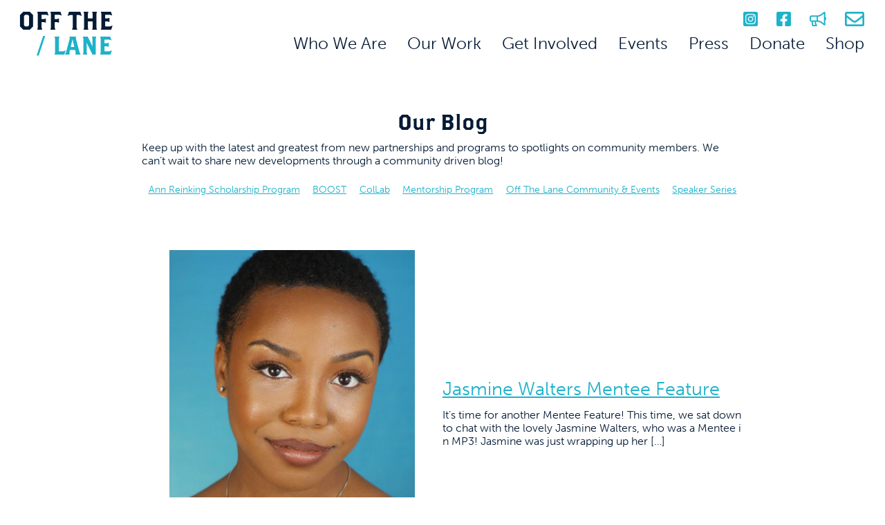

--- FILE ---
content_type: text/html; charset=UTF-8
request_url: https://offthelane.org/tag/acting-industry/
body_size: 16915
content:
<!doctype html>
<html lang="en-US">
<head>
	<meta charset="UTF-8" />
	<meta name="viewport" content="width=device-width, initial-scale=1" />
	<meta name='robots' content='index, follow, max-image-preview:large, max-snippet:-1, max-video-preview:-1' />

	<!-- This site is optimized with the Yoast SEO plugin v26.8 - https://yoast.com/product/yoast-seo-wordpress/ -->
	<title>acting industry Archives - Off The / Lane</title>
	<link rel="canonical" href="https://offthelane.org/tag/acting-industry/" />
	<meta property="og:locale" content="en_US" />
	<meta property="og:type" content="article" />
	<meta property="og:title" content="acting industry Archives - Off The / Lane" />
	<meta property="og:url" content="https://offthelane.org/tag/acting-industry/" />
	<meta property="og:site_name" content="Off The / Lane" />
	<meta name="twitter:card" content="summary_large_image" />
	<script type="application/ld+json" class="yoast-schema-graph">{"@context":"https://schema.org","@graph":[{"@type":"CollectionPage","@id":"https://offthelane.org/tag/acting-industry/","url":"https://offthelane.org/tag/acting-industry/","name":"acting industry Archives - Off The / Lane","isPartOf":{"@id":"https://offthelane.org/#website"},"primaryImageOfPage":{"@id":"https://offthelane.org/tag/acting-industry/#primaryimage"},"image":{"@id":"https://offthelane.org/tag/acting-industry/#primaryimage"},"thumbnailUrl":"https://offthelane.org/wp-content/uploads/2021/08/Jasmine-Headshot.jpg","breadcrumb":{"@id":"https://offthelane.org/tag/acting-industry/#breadcrumb"},"inLanguage":"en-US"},{"@type":"ImageObject","inLanguage":"en-US","@id":"https://offthelane.org/tag/acting-industry/#primaryimage","url":"https://offthelane.org/wp-content/uploads/2021/08/Jasmine-Headshot.jpg","contentUrl":"https://offthelane.org/wp-content/uploads/2021/08/Jasmine-Headshot.jpg","width":1242,"height":1643},{"@type":"BreadcrumbList","@id":"https://offthelane.org/tag/acting-industry/#breadcrumb","itemListElement":[{"@type":"ListItem","position":1,"name":"Home","item":"https://offthelane.org/"},{"@type":"ListItem","position":2,"name":"acting industry"}]},{"@type":"WebSite","@id":"https://offthelane.org/#website","url":"https://offthelane.org/","name":"Off The / Lane","description":"Founded by artists for artists, our mission is to enrich and engage the creative community through accessible artistic resources, opportunities, and events;  continued education; and the production of new, experimental work.","potentialAction":[{"@type":"SearchAction","target":{"@type":"EntryPoint","urlTemplate":"https://offthelane.org/?s={search_term_string}"},"query-input":{"@type":"PropertyValueSpecification","valueRequired":true,"valueName":"search_term_string"}}],"inLanguage":"en-US"}]}</script>
	<!-- / Yoast SEO plugin. -->


<link rel='dns-prefetch' href='//js.stripe.com' />
<link rel='dns-prefetch' href='//cdnjs.cloudflare.com' />
<link rel='dns-prefetch' href='//fonts.googleapis.com' />
<link rel="alternate" type="application/rss+xml" title="Off The / Lane &raquo; Feed" href="https://offthelane.org/feed/" />
<link rel="alternate" type="application/rss+xml" title="Off The / Lane &raquo; Comments Feed" href="https://offthelane.org/comments/feed/" />
<link rel="alternate" type="text/calendar" title="Off The / Lane &raquo; iCal Feed" href="https://offthelane.org/events/?ical=1" />
<link rel="alternate" type="application/rss+xml" title="Off The / Lane &raquo; acting industry Tag Feed" href="https://offthelane.org/tag/acting-industry/feed/" />
<style id='wp-img-auto-sizes-contain-inline-css' type='text/css'>
img:is([sizes=auto i],[sizes^="auto," i]){contain-intrinsic-size:3000px 1500px}
/*# sourceURL=wp-img-auto-sizes-contain-inline-css */
</style>
<link rel='stylesheet' id='givewp-campaign-blocks-fonts-css' href='https://fonts.googleapis.com/css2?family=Inter%3Awght%40400%3B500%3B600%3B700&#038;display=swap&#038;ver=6.9' type='text/css' media='all' />
<link rel='stylesheet' id='tribe-events-pro-mini-calendar-block-styles-css' href='https://offthelane.org/wp-content/plugins/events-calendar-pro/build/css/tribe-events-pro-mini-calendar-block.css?ver=7.7.12' type='text/css' media='all' />
<link rel='stylesheet' id='wp-block-library-css' href='https://offthelane.org/wp-includes/css/dist/block-library/style.min.css?ver=6.9' type='text/css' media='all' />
<style id='wp-block-heading-inline-css' type='text/css'>
h1:where(.wp-block-heading).has-background,h2:where(.wp-block-heading).has-background,h3:where(.wp-block-heading).has-background,h4:where(.wp-block-heading).has-background,h5:where(.wp-block-heading).has-background,h6:where(.wp-block-heading).has-background{padding:1.25em 2.375em}h1.has-text-align-left[style*=writing-mode]:where([style*=vertical-lr]),h1.has-text-align-right[style*=writing-mode]:where([style*=vertical-rl]),h2.has-text-align-left[style*=writing-mode]:where([style*=vertical-lr]),h2.has-text-align-right[style*=writing-mode]:where([style*=vertical-rl]),h3.has-text-align-left[style*=writing-mode]:where([style*=vertical-lr]),h3.has-text-align-right[style*=writing-mode]:where([style*=vertical-rl]),h4.has-text-align-left[style*=writing-mode]:where([style*=vertical-lr]),h4.has-text-align-right[style*=writing-mode]:where([style*=vertical-rl]),h5.has-text-align-left[style*=writing-mode]:where([style*=vertical-lr]),h5.has-text-align-right[style*=writing-mode]:where([style*=vertical-rl]),h6.has-text-align-left[style*=writing-mode]:where([style*=vertical-lr]),h6.has-text-align-right[style*=writing-mode]:where([style*=vertical-rl]){rotate:180deg}
/*# sourceURL=https://offthelane.org/wp-includes/blocks/heading/style.min.css */
</style>
<style id='wp-block-paragraph-inline-css' type='text/css'>
.is-small-text{font-size:.875em}.is-regular-text{font-size:1em}.is-large-text{font-size:2.25em}.is-larger-text{font-size:3em}.has-drop-cap:not(:focus):first-letter{float:left;font-size:8.4em;font-style:normal;font-weight:100;line-height:.68;margin:.05em .1em 0 0;text-transform:uppercase}body.rtl .has-drop-cap:not(:focus):first-letter{float:none;margin-left:.1em}p.has-drop-cap.has-background{overflow:hidden}:root :where(p.has-background){padding:1.25em 2.375em}:where(p.has-text-color:not(.has-link-color)) a{color:inherit}p.has-text-align-left[style*="writing-mode:vertical-lr"],p.has-text-align-right[style*="writing-mode:vertical-rl"]{rotate:180deg}
/*# sourceURL=https://offthelane.org/wp-includes/blocks/paragraph/style.min.css */
</style>
<link rel='stylesheet' id='wc-blocks-style-css' href='https://offthelane.org/wp-content/plugins/woocommerce/assets/client/blocks/wc-blocks.css?ver=wc-10.4.3' type='text/css' media='all' />
<style id='global-styles-inline-css' type='text/css'>
:root{--wp--preset--aspect-ratio--square: 1;--wp--preset--aspect-ratio--4-3: 4/3;--wp--preset--aspect-ratio--3-4: 3/4;--wp--preset--aspect-ratio--3-2: 3/2;--wp--preset--aspect-ratio--2-3: 2/3;--wp--preset--aspect-ratio--16-9: 16/9;--wp--preset--aspect-ratio--9-16: 9/16;--wp--preset--color--black: #000000;--wp--preset--color--cyan-bluish-gray: #abb8c3;--wp--preset--color--white: #ffffff;--wp--preset--color--pale-pink: #f78da7;--wp--preset--color--vivid-red: #cf2e2e;--wp--preset--color--luminous-vivid-orange: #ff6900;--wp--preset--color--luminous-vivid-amber: #fcb900;--wp--preset--color--light-green-cyan: #7bdcb5;--wp--preset--color--vivid-green-cyan: #00d084;--wp--preset--color--pale-cyan-blue: #8ed1fc;--wp--preset--color--vivid-cyan-blue: #0693e3;--wp--preset--color--vivid-purple: #9b51e0;--wp--preset--gradient--vivid-cyan-blue-to-vivid-purple: linear-gradient(135deg,rgb(6,147,227) 0%,rgb(155,81,224) 100%);--wp--preset--gradient--light-green-cyan-to-vivid-green-cyan: linear-gradient(135deg,rgb(122,220,180) 0%,rgb(0,208,130) 100%);--wp--preset--gradient--luminous-vivid-amber-to-luminous-vivid-orange: linear-gradient(135deg,rgb(252,185,0) 0%,rgb(255,105,0) 100%);--wp--preset--gradient--luminous-vivid-orange-to-vivid-red: linear-gradient(135deg,rgb(255,105,0) 0%,rgb(207,46,46) 100%);--wp--preset--gradient--very-light-gray-to-cyan-bluish-gray: linear-gradient(135deg,rgb(238,238,238) 0%,rgb(169,184,195) 100%);--wp--preset--gradient--cool-to-warm-spectrum: linear-gradient(135deg,rgb(74,234,220) 0%,rgb(151,120,209) 20%,rgb(207,42,186) 40%,rgb(238,44,130) 60%,rgb(251,105,98) 80%,rgb(254,248,76) 100%);--wp--preset--gradient--blush-light-purple: linear-gradient(135deg,rgb(255,206,236) 0%,rgb(152,150,240) 100%);--wp--preset--gradient--blush-bordeaux: linear-gradient(135deg,rgb(254,205,165) 0%,rgb(254,45,45) 50%,rgb(107,0,62) 100%);--wp--preset--gradient--luminous-dusk: linear-gradient(135deg,rgb(255,203,112) 0%,rgb(199,81,192) 50%,rgb(65,88,208) 100%);--wp--preset--gradient--pale-ocean: linear-gradient(135deg,rgb(255,245,203) 0%,rgb(182,227,212) 50%,rgb(51,167,181) 100%);--wp--preset--gradient--electric-grass: linear-gradient(135deg,rgb(202,248,128) 0%,rgb(113,206,126) 100%);--wp--preset--gradient--midnight: linear-gradient(135deg,rgb(2,3,129) 0%,rgb(40,116,252) 100%);--wp--preset--font-size--small: 13px;--wp--preset--font-size--medium: 20px;--wp--preset--font-size--large: 36px;--wp--preset--font-size--x-large: 42px;--wp--preset--spacing--20: 0.44rem;--wp--preset--spacing--30: 0.67rem;--wp--preset--spacing--40: 1rem;--wp--preset--spacing--50: 1.5rem;--wp--preset--spacing--60: 2.25rem;--wp--preset--spacing--70: 3.38rem;--wp--preset--spacing--80: 5.06rem;--wp--preset--shadow--natural: 6px 6px 9px rgba(0, 0, 0, 0.2);--wp--preset--shadow--deep: 12px 12px 50px rgba(0, 0, 0, 0.4);--wp--preset--shadow--sharp: 6px 6px 0px rgba(0, 0, 0, 0.2);--wp--preset--shadow--outlined: 6px 6px 0px -3px rgb(255, 255, 255), 6px 6px rgb(0, 0, 0);--wp--preset--shadow--crisp: 6px 6px 0px rgb(0, 0, 0);}:where(.is-layout-flex){gap: 0.5em;}:where(.is-layout-grid){gap: 0.5em;}body .is-layout-flex{display: flex;}.is-layout-flex{flex-wrap: wrap;align-items: center;}.is-layout-flex > :is(*, div){margin: 0;}body .is-layout-grid{display: grid;}.is-layout-grid > :is(*, div){margin: 0;}:where(.wp-block-columns.is-layout-flex){gap: 2em;}:where(.wp-block-columns.is-layout-grid){gap: 2em;}:where(.wp-block-post-template.is-layout-flex){gap: 1.25em;}:where(.wp-block-post-template.is-layout-grid){gap: 1.25em;}.has-black-color{color: var(--wp--preset--color--black) !important;}.has-cyan-bluish-gray-color{color: var(--wp--preset--color--cyan-bluish-gray) !important;}.has-white-color{color: var(--wp--preset--color--white) !important;}.has-pale-pink-color{color: var(--wp--preset--color--pale-pink) !important;}.has-vivid-red-color{color: var(--wp--preset--color--vivid-red) !important;}.has-luminous-vivid-orange-color{color: var(--wp--preset--color--luminous-vivid-orange) !important;}.has-luminous-vivid-amber-color{color: var(--wp--preset--color--luminous-vivid-amber) !important;}.has-light-green-cyan-color{color: var(--wp--preset--color--light-green-cyan) !important;}.has-vivid-green-cyan-color{color: var(--wp--preset--color--vivid-green-cyan) !important;}.has-pale-cyan-blue-color{color: var(--wp--preset--color--pale-cyan-blue) !important;}.has-vivid-cyan-blue-color{color: var(--wp--preset--color--vivid-cyan-blue) !important;}.has-vivid-purple-color{color: var(--wp--preset--color--vivid-purple) !important;}.has-black-background-color{background-color: var(--wp--preset--color--black) !important;}.has-cyan-bluish-gray-background-color{background-color: var(--wp--preset--color--cyan-bluish-gray) !important;}.has-white-background-color{background-color: var(--wp--preset--color--white) !important;}.has-pale-pink-background-color{background-color: var(--wp--preset--color--pale-pink) !important;}.has-vivid-red-background-color{background-color: var(--wp--preset--color--vivid-red) !important;}.has-luminous-vivid-orange-background-color{background-color: var(--wp--preset--color--luminous-vivid-orange) !important;}.has-luminous-vivid-amber-background-color{background-color: var(--wp--preset--color--luminous-vivid-amber) !important;}.has-light-green-cyan-background-color{background-color: var(--wp--preset--color--light-green-cyan) !important;}.has-vivid-green-cyan-background-color{background-color: var(--wp--preset--color--vivid-green-cyan) !important;}.has-pale-cyan-blue-background-color{background-color: var(--wp--preset--color--pale-cyan-blue) !important;}.has-vivid-cyan-blue-background-color{background-color: var(--wp--preset--color--vivid-cyan-blue) !important;}.has-vivid-purple-background-color{background-color: var(--wp--preset--color--vivid-purple) !important;}.has-black-border-color{border-color: var(--wp--preset--color--black) !important;}.has-cyan-bluish-gray-border-color{border-color: var(--wp--preset--color--cyan-bluish-gray) !important;}.has-white-border-color{border-color: var(--wp--preset--color--white) !important;}.has-pale-pink-border-color{border-color: var(--wp--preset--color--pale-pink) !important;}.has-vivid-red-border-color{border-color: var(--wp--preset--color--vivid-red) !important;}.has-luminous-vivid-orange-border-color{border-color: var(--wp--preset--color--luminous-vivid-orange) !important;}.has-luminous-vivid-amber-border-color{border-color: var(--wp--preset--color--luminous-vivid-amber) !important;}.has-light-green-cyan-border-color{border-color: var(--wp--preset--color--light-green-cyan) !important;}.has-vivid-green-cyan-border-color{border-color: var(--wp--preset--color--vivid-green-cyan) !important;}.has-pale-cyan-blue-border-color{border-color: var(--wp--preset--color--pale-cyan-blue) !important;}.has-vivid-cyan-blue-border-color{border-color: var(--wp--preset--color--vivid-cyan-blue) !important;}.has-vivid-purple-border-color{border-color: var(--wp--preset--color--vivid-purple) !important;}.has-vivid-cyan-blue-to-vivid-purple-gradient-background{background: var(--wp--preset--gradient--vivid-cyan-blue-to-vivid-purple) !important;}.has-light-green-cyan-to-vivid-green-cyan-gradient-background{background: var(--wp--preset--gradient--light-green-cyan-to-vivid-green-cyan) !important;}.has-luminous-vivid-amber-to-luminous-vivid-orange-gradient-background{background: var(--wp--preset--gradient--luminous-vivid-amber-to-luminous-vivid-orange) !important;}.has-luminous-vivid-orange-to-vivid-red-gradient-background{background: var(--wp--preset--gradient--luminous-vivid-orange-to-vivid-red) !important;}.has-very-light-gray-to-cyan-bluish-gray-gradient-background{background: var(--wp--preset--gradient--very-light-gray-to-cyan-bluish-gray) !important;}.has-cool-to-warm-spectrum-gradient-background{background: var(--wp--preset--gradient--cool-to-warm-spectrum) !important;}.has-blush-light-purple-gradient-background{background: var(--wp--preset--gradient--blush-light-purple) !important;}.has-blush-bordeaux-gradient-background{background: var(--wp--preset--gradient--blush-bordeaux) !important;}.has-luminous-dusk-gradient-background{background: var(--wp--preset--gradient--luminous-dusk) !important;}.has-pale-ocean-gradient-background{background: var(--wp--preset--gradient--pale-ocean) !important;}.has-electric-grass-gradient-background{background: var(--wp--preset--gradient--electric-grass) !important;}.has-midnight-gradient-background{background: var(--wp--preset--gradient--midnight) !important;}.has-small-font-size{font-size: var(--wp--preset--font-size--small) !important;}.has-medium-font-size{font-size: var(--wp--preset--font-size--medium) !important;}.has-large-font-size{font-size: var(--wp--preset--font-size--large) !important;}.has-x-large-font-size{font-size: var(--wp--preset--font-size--x-large) !important;}
/*# sourceURL=global-styles-inline-css */
</style>

<style id='classic-theme-styles-inline-css' type='text/css'>
/*! This file is auto-generated */
.wp-block-button__link{color:#fff;background-color:#32373c;border-radius:9999px;box-shadow:none;text-decoration:none;padding:calc(.667em + 2px) calc(1.333em + 2px);font-size:1.125em}.wp-block-file__button{background:#32373c;color:#fff;text-decoration:none}
/*# sourceURL=/wp-includes/css/classic-themes.min.css */
</style>
<link rel='stylesheet' id='woocommerce-layout-css' href='https://offthelane.org/wp-content/plugins/woocommerce/assets/css/woocommerce-layout.css?ver=10.4.3' type='text/css' media='all' />
<link rel='stylesheet' id='woocommerce-smallscreen-css' href='https://offthelane.org/wp-content/plugins/woocommerce/assets/css/woocommerce-smallscreen.css?ver=10.4.3' type='text/css' media='only screen and (max-width: 768px)' />
<link rel='stylesheet' id='woocommerce-general-css' href='https://offthelane.org/wp-content/plugins/woocommerce/assets/css/woocommerce.css?ver=10.4.3' type='text/css' media='all' />
<style id='woocommerce-inline-inline-css' type='text/css'>
.woocommerce form .form-row .required { visibility: visible; }
/*# sourceURL=woocommerce-inline-inline-css */
</style>
<link rel='stylesheet' id='give-styles-css' href='https://offthelane.org/wp-content/plugins/give/build/assets/dist/css/give.css?ver=4.14.0' type='text/css' media='all' />
<link rel='stylesheet' id='givewp-design-system-foundation-css' href='https://offthelane.org/wp-content/plugins/give/build/assets/dist/css/design-system/foundation.css?ver=1.2.0' type='text/css' media='all' />
<link rel='stylesheet' id='give-fee-recovery-css' href='https://offthelane.org/wp-content/plugins/give-fee-recovery/assets/css/give-fee-recovery-frontend.min.css?ver=2.3.6' type='text/css' media='all' />
<link rel='stylesheet' id='give_ffm_frontend_styles-css' href='https://offthelane.org/wp-content/plugins/give-form-field-manager/assets/dist/css/give-ffm-frontend.css?ver=3.2.1' type='text/css' media='all' />
<link rel='stylesheet' id='give_ffm_datepicker_styles-css' href='https://offthelane.org/wp-content/plugins/give-form-field-manager/assets/dist/css/give-ffm-datepicker.css?ver=3.2.1' type='text/css' media='all' />
<link rel='stylesheet' id='give-tributes-css' href='https://offthelane.org/wp-content/plugins/give-tributes/assets/css/give-tributes-public.min.css?ver=2.3.0' type='text/css' media='all' />
<link rel='stylesheet' id='give_recurring_css-css' href='https://offthelane.org/wp-content/plugins/give-recurring/assets/css/give-recurring.min.css?ver=2.16.0' type='text/css' media='all' />
<link rel='stylesheet' id='lowvol-main-css' href='https://offthelane.org/wp-content/themes/lowvol/style.css?ver=1.11' type='text/css' media='all' />
<style id='ans-inline-style-inline-css' type='text/css'>
.ans-badge:before {
                	border-left: 40px solid #FF0000;
                	border-top: 40px solid #FF0000;
                }
                
                .ans-auction-table-navigation nav {
                	background: #f7f7f7;
                	border: 1px solid #f7f7f7;
                }
                
                .ans-auction-table-navigation nav a {
                	color: #000!important;
                }

                .ans-auction-table-navigation nav .ans-current { 
                	color: #008FE1!important;
                }

                .ans-auction-table-navigation nav a:hover {
                	color: #008FE1!important;
                }

                .ans-auction-table-contents {
                    border-left: 2px solid #f7f7f7;
                    border-bottom: 2px solid #f7f7f7;
                    border-right: 2px solid #f7f7f7;
                }

                .ans-shop-timer-wrapper {
                	background: #f1f1f1;
                }
                
                .ans-shop-timer-wrapper #ans_auction_days, 
                .ans-shop-timer-wrapper #ans_auction_hours,
                .ans-shop-timer-wrapper #ans_auction_minutes,
                .ans-shop-timer-wrapper #ans_auction_seconds {
                	color: #000!important;
                }

                .ans-auction-countdown-timer .ans-auction-timer {
                	color: #000;
                }

                .ans-auction-countdown-timer #ans_auction_days, 
                .ans-auction-countdown-timer #ans_auction_hours,
                .ans-auction-countdown-timer #ans_auction_minutes,
                .ans-auction-countdown-timer #ans_auction_seconds {
                	color: #000;
                }

                .ans-shop-timer-section {
                	color: #3c763d; }
/*# sourceURL=ans-inline-style-inline-css */
</style>
<script type="text/javascript" src="https://offthelane.org/wp-includes/js/jquery/jquery.min.js?ver=3.7.1" id="jquery-core-js"></script>
<script type="text/javascript" src="https://offthelane.org/wp-includes/js/jquery/ui/core.min.js?ver=1.13.3" id="jquery-ui-core-js"></script>
<script type="text/javascript" src="https://offthelane.org/wp-includes/js/jquery/ui/datepicker.min.js?ver=1.13.3" id="jquery-ui-datepicker-js"></script>
<script type="text/javascript" id="jquery-ui-datepicker-js-after">
/* <![CDATA[ */
jQuery(function(jQuery){jQuery.datepicker.setDefaults({"closeText":"Close","currentText":"Today","monthNames":["January","February","March","April","May","June","July","August","September","October","November","December"],"monthNamesShort":["Jan","Feb","Mar","Apr","May","Jun","Jul","Aug","Sep","Oct","Nov","Dec"],"nextText":"Next","prevText":"Previous","dayNames":["Sunday","Monday","Tuesday","Wednesday","Thursday","Friday","Saturday"],"dayNamesShort":["Sun","Mon","Tue","Wed","Thu","Fri","Sat"],"dayNamesMin":["S","M","T","W","T","F","S"],"dateFormat":"MM d, yy","firstDay":0,"isRTL":false});});
//# sourceURL=jquery-ui-datepicker-js-after
/* ]]> */
</script>
<script type="text/javascript" src="https://offthelane.org/wp-includes/js/jquery/ui/mouse.min.js?ver=1.13.3" id="jquery-ui-mouse-js"></script>
<script type="text/javascript" src="https://offthelane.org/wp-includes/js/jquery/ui/slider.min.js?ver=1.13.3" id="jquery-ui-slider-js"></script>
<script type="text/javascript" src="https://offthelane.org/wp-includes/js/clipboard.min.js?ver=2.0.11" id="clipboard-js"></script>
<script type="text/javascript" src="https://offthelane.org/wp-includes/js/plupload/moxie.min.js?ver=1.3.5.1" id="moxiejs-js"></script>
<script type="text/javascript" src="https://offthelane.org/wp-includes/js/plupload/plupload.min.js?ver=2.1.9" id="plupload-js"></script>
<script src='https://offthelane.org/wp-content/plugins/event-tickets/common/build/js/underscore-before.js'></script>
<script type="text/javascript" src="https://offthelane.org/wp-includes/js/underscore.min.js?ver=1.13.7" id="underscore-js"></script>
<script src='https://offthelane.org/wp-content/plugins/event-tickets/common/build/js/underscore-after.js'></script>
<script type="text/javascript" src="https://offthelane.org/wp-includes/js/dist/dom-ready.min.js?ver=f77871ff7694fffea381" id="wp-dom-ready-js"></script>
<script type="text/javascript" src="https://offthelane.org/wp-includes/js/dist/hooks.min.js?ver=dd5603f07f9220ed27f1" id="wp-hooks-js"></script>
<script type="text/javascript" src="https://offthelane.org/wp-includes/js/dist/i18n.min.js?ver=c26c3dc7bed366793375" id="wp-i18n-js"></script>
<script type="text/javascript" id="wp-i18n-js-after">
/* <![CDATA[ */
wp.i18n.setLocaleData( { 'text direction\u0004ltr': [ 'ltr' ] } );
//# sourceURL=wp-i18n-js-after
/* ]]> */
</script>
<script type="text/javascript" src="https://offthelane.org/wp-includes/js/dist/a11y.min.js?ver=cb460b4676c94bd228ed" id="wp-a11y-js"></script>
<script type="text/javascript" id="plupload-handlers-js-extra">
/* <![CDATA[ */
var pluploadL10n = {"queue_limit_exceeded":"You have attempted to queue too many files.","file_exceeds_size_limit":"%s exceeds the maximum upload size for this site.","zero_byte_file":"This file is empty. Please try another.","invalid_filetype":"This file cannot be processed by the web server.","not_an_image":"This file is not an image. Please try another.","image_memory_exceeded":"Memory exceeded. Please try another smaller file.","image_dimensions_exceeded":"This is larger than the maximum size. Please try another.","default_error":"An error occurred in the upload. Please try again later.","missing_upload_url":"There was a configuration error. Please contact the server administrator.","upload_limit_exceeded":"You may only upload 1 file.","http_error":"Unexpected response from the server. The file may have been uploaded successfully. Check in the Media Library or reload the page.","http_error_image":"The server cannot process the image. This can happen if the server is busy or does not have enough resources to complete the task. Uploading a smaller image may help. Suggested maximum size is 2560 pixels.","upload_failed":"Upload failed.","big_upload_failed":"Please try uploading this file with the %1$sbrowser uploader%2$s.","big_upload_queued":"%s exceeds the maximum upload size for the multi-file uploader when used in your browser.","io_error":"IO error.","security_error":"Security error.","file_cancelled":"File canceled.","upload_stopped":"Upload stopped.","dismiss":"Dismiss","crunching":"Crunching\u2026","deleted":"moved to the Trash.","error_uploading":"\u201c%s\u201d has failed to upload.","unsupported_image":"This image cannot be displayed in a web browser. For best results convert it to JPEG before uploading.","noneditable_image":"The web server cannot generate responsive image sizes for this image. Convert it to JPEG or PNG before uploading.","file_url_copied":"The file URL has been copied to your clipboard"};
//# sourceURL=plupload-handlers-js-extra
/* ]]> */
</script>
<script type="text/javascript" src="https://offthelane.org/wp-includes/js/plupload/handlers.min.js?ver=6.9" id="plupload-handlers-js"></script>
<script type="text/javascript" id="give_ffm_frontend-js-extra">
/* <![CDATA[ */
var give_ffm_frontend = {"ajaxurl":"https://offthelane.org/wp-admin/admin-ajax.php","error_message":"Please complete all required fields","submit_button_text":"Donate Now","nonce":"1b08cca8c0","confirmMsg":"Are you sure?","i18n":{"timepicker":{"choose_time":"Choose Time","time":"Time","hour":"Hour","minute":"Minute","second":"Second","done":"Done","now":"Now"},"repeater":{"max_rows":"You have added the maximum number of fields allowed."}},"plupload":{"url":"https://offthelane.org/wp-admin/admin-ajax.php?nonce=55da268a84","flash_swf_url":"https://offthelane.org/wp-includes/js/plupload/plupload.flash.swf","filters":[{"title":"Allowed Files","extensions":"*"}],"multipart":true,"urlstream_upload":true}};
//# sourceURL=give_ffm_frontend-js-extra
/* ]]> */
</script>
<script type="text/javascript" src="https://offthelane.org/wp-content/plugins/give-form-field-manager/assets/dist/js/give-ffm-frontend.js?ver=3.2.1" id="give_ffm_frontend-js"></script>
<script type="text/javascript" id="give-tributes-common-js-extra">
/* <![CDATA[ */
var give_tributes_common_vars = {"give_tribute_characters_left":"Characters left","ajax_url":"https://offthelane.org/wp-admin/admin-ajax.php","give_tribute_receipt_limit_exceed":"Sorry! You cannot add notify people more than 5."};
//# sourceURL=give-tributes-common-js-extra
/* ]]> */
</script>
<script type="text/javascript" src="https://offthelane.org/wp-content/plugins/give-tributes/assets/js/give-tributes-common.min.js?ver=2.3.0" id="give-tributes-common-js"></script>
<script type="text/javascript" src="https://offthelane.org/wp-content/plugins/woocommerce/assets/js/jquery-blockui/jquery.blockUI.min.js?ver=2.7.0-wc.10.4.3" id="wc-jquery-blockui-js" defer="defer" data-wp-strategy="defer"></script>
<script type="text/javascript" id="wc-add-to-cart-js-extra">
/* <![CDATA[ */
var wc_add_to_cart_params = {"ajax_url":"/wp-admin/admin-ajax.php","wc_ajax_url":"/?wc-ajax=%%endpoint%%","i18n_view_cart":"View cart","cart_url":"https://offthelane.org/cart/","is_cart":"","cart_redirect_after_add":"no"};
//# sourceURL=wc-add-to-cart-js-extra
/* ]]> */
</script>
<script type="text/javascript" src="https://offthelane.org/wp-content/plugins/woocommerce/assets/js/frontend/add-to-cart.min.js?ver=10.4.3" id="wc-add-to-cart-js" defer="defer" data-wp-strategy="defer"></script>
<script type="text/javascript" src="https://offthelane.org/wp-content/plugins/woocommerce/assets/js/js-cookie/js.cookie.min.js?ver=2.1.4-wc.10.4.3" id="wc-js-cookie-js" defer="defer" data-wp-strategy="defer"></script>
<script type="text/javascript" id="woocommerce-js-extra">
/* <![CDATA[ */
var woocommerce_params = {"ajax_url":"/wp-admin/admin-ajax.php","wc_ajax_url":"/?wc-ajax=%%endpoint%%","i18n_password_show":"Show password","i18n_password_hide":"Hide password"};
//# sourceURL=woocommerce-js-extra
/* ]]> */
</script>
<script type="text/javascript" src="https://offthelane.org/wp-content/plugins/woocommerce/assets/js/frontend/woocommerce.min.js?ver=10.4.3" id="woocommerce-js" defer="defer" data-wp-strategy="defer"></script>
<script type="text/javascript" id="give-stripe-js-js-extra">
/* <![CDATA[ */
var give_stripe_vars = {"zero_based_currency":"","zero_based_currencies_list":["JPY","KRW","CLP","ISK","BIF","DJF","GNF","KHR","KPW","LAK","LKR","MGA","MZN","VUV"],"sitename":"Off The / Lane","checkoutBtnTitle":"Donate","publishable_key":"pk_live_SMtnnvlq4TpJelMdklNha8iD","checkout_image":"","checkout_address":"on","checkout_processing_text":"Donation Processing...","give_version":"4.14.0","cc_fields_format":"multi","card_number_placeholder_text":"Card Number","card_cvc_placeholder_text":"CVC","donate_button_text":"Donate Now","element_font_styles":{"cssSrc":false},"element_base_styles":{"color":"#32325D","fontWeight":500,"fontSize":"16px","fontSmoothing":"antialiased","::placeholder":{"color":"#222222"},":-webkit-autofill":{"color":"#e39f48"}},"element_complete_styles":{},"element_empty_styles":{},"element_invalid_styles":{},"float_labels":"","base_country":"US","preferred_locale":"en","stripe_card_update":"","stripe_becs_update":""};
//# sourceURL=give-stripe-js-js-extra
/* ]]> */
</script>
<script type="text/javascript" src="https://js.stripe.com/v3/?ver=4.14.0" id="give-stripe-js-js"></script>
<script type="text/javascript" src="https://offthelane.org/wp-content/plugins/give/build/assets/dist/js/give-stripe.js?ver=4.14.0" id="give-stripe-onpage-js-js"></script>
<script type="text/javascript" id="give-js-extra">
/* <![CDATA[ */
var give_global_vars = {"ajaxurl":"https://offthelane.org/wp-admin/admin-ajax.php","checkout_nonce":"f5351ffd91","currency":"USD","currency_sign":"$","currency_pos":"before","thousands_separator":",","decimal_separator":".","no_gateway":"Please select a payment method.","bad_minimum":"The minimum custom donation amount for this form is","bad_maximum":"The maximum custom donation amount for this form is","general_loading":"Loading...","purchase_loading":"Please Wait...","textForOverlayScreen":"\u003Ch3\u003EProcessing...\u003C/h3\u003E\u003Cp\u003EThis will only take a second!\u003C/p\u003E","number_decimals":"2","is_test_mode":"","give_version":"4.14.0","magnific_options":{"main_class":"give-modal","close_on_bg_click":false},"form_translation":{"payment-mode":"Please select payment mode.","give_first":"Please enter your first name.","give_last":"Please enter your last name.","give_email":"Please enter a valid email address.","give_user_login":"Invalid email address or username.","give_user_pass":"Enter a password.","give_user_pass_confirm":"Enter the password confirmation.","give_agree_to_terms":"You must agree to the terms and conditions."},"confirm_email_sent_message":"Please check your email and click on the link to access your complete donation history.","ajax_vars":{"ajaxurl":"https://offthelane.org/wp-admin/admin-ajax.php","ajaxNonce":"6af8880b90","loading":"Loading","select_option":"Please select an option","default_gateway":"stripe","permalinks":"1","number_decimals":2},"cookie_hash":"91f0becc40d3a93481e6a0a2c7939572","session_nonce_cookie_name":"wp-give_session_reset_nonce_91f0becc40d3a93481e6a0a2c7939572","session_cookie_name":"wp-give_session_91f0becc40d3a93481e6a0a2c7939572","delete_session_nonce_cookie":"0"};
var giveApiSettings = {"root":"https://offthelane.org/wp-json/give-api/v2/","rest_base":"give-api/v2"};
//# sourceURL=give-js-extra
/* ]]> */
</script>
<script type="text/javascript" src="https://offthelane.org/wp-content/plugins/give/build/assets/dist/js/give.js?ver=8540f4f50a2032d9c5b5" id="give-js"></script>
<script type="text/javascript" id="give-fee-recovery-js-extra">
/* <![CDATA[ */
var give_fee_recovery_object = {"give_fee_zero_based_currency":"[\"JPY\",\"KRW\",\"CLP\",\"ISK\",\"BIF\",\"DJF\",\"GNF\",\"KHR\",\"KPW\",\"LAK\",\"LKR\",\"MGA\",\"MZN\",\"VUV\"]"};
//# sourceURL=give-fee-recovery-js-extra
/* ]]> */
</script>
<script type="text/javascript" src="https://offthelane.org/wp-content/plugins/give-fee-recovery/assets/js/give-fee-recovery-public.min.js?ver=2.3.6" id="give-fee-recovery-js"></script>
<script type="text/javascript" src="https://offthelane.org/wp-content/plugins/give-stripe/assets/dist/js/give-stripe-payment-request.js?ver=2.7.1" id="give-stripe-payment-request-js-js"></script>
<script type="text/javascript" src="https://offthelane.org/wp-content/plugins/give-tributes/assets/js/give-tributes-public.min.js?ver=2.3.0" id="give-tributes-js"></script>
<script type="text/javascript" id="WCPAY_ASSETS-js-extra">
/* <![CDATA[ */
var wcpayAssets = {"url":"https://offthelane.org/wp-content/plugins/woocommerce-payments/dist/"};
//# sourceURL=WCPAY_ASSETS-js-extra
/* ]]> */
</script>
<script type="text/javascript" id="give_recurring_script-js-extra">
/* <![CDATA[ */
var Give_Recurring_Vars = {"email_access":"1","pretty_intervals":{"1":"Every","2":"Every two","3":"Every three","4":"Every four","5":"Every five","6":"Every six"},"pretty_periods":{"day":"Daily","week":"Weekly","month":"Monthly","quarter":"Quarterly","half-year":"Semi-Annually","year":"Yearly"},"messages":{"daily_forbidden":"The selected payment method does not support daily recurring giving. Please select another payment method or supported giving frequency.","confirm_cancel":"Are you sure you want to cancel this subscription?"},"multi_level_message_pre_text":"You have chosen to donate"};
//# sourceURL=give_recurring_script-js-extra
/* ]]> */
</script>
<script type="text/javascript" src="https://offthelane.org/wp-content/plugins/give-recurring/assets/js/give-recurring.min.js?ver=2.16.0" id="give_recurring_script-js"></script>
<link rel="https://api.w.org/" href="https://offthelane.org/wp-json/" /><link rel="alternate" title="JSON" type="application/json" href="https://offthelane.org/wp-json/wp/v2/tags/324" /><link rel="EditURI" type="application/rsd+xml" title="RSD" href="https://offthelane.org/xmlrpc.php?rsd" />
<meta name="generator" content="WordPress 6.9" />
<meta name="generator" content="WooCommerce 10.4.3" />
<meta name="et-api-version" content="v1"><meta name="et-api-origin" content="https://offthelane.org"><link rel="https://theeventscalendar.com/" href="https://offthelane.org/wp-json/tribe/tickets/v1/" /><meta name="tec-api-version" content="v1"><meta name="tec-api-origin" content="https://offthelane.org"><link rel="alternate" href="https://offthelane.org/wp-json/tribe/events/v1/events/?tags=acting-industry" /><meta name="generator" content="Give v4.14.0" />
	<noscript><style>.woocommerce-product-gallery{ opacity: 1 !important; }</style></noscript>
	<link rel="icon" href="https://offthelane.org/wp-content/uploads/2019/05/ot-l-100x100.jpg" sizes="32x32" />
<link rel="icon" href="https://offthelane.org/wp-content/uploads/2019/05/ot-l.jpg" sizes="192x192" />
<link rel="apple-touch-icon" href="https://offthelane.org/wp-content/uploads/2019/05/ot-l.jpg" />
<meta name="msapplication-TileImage" content="https://offthelane.org/wp-content/uploads/2019/05/ot-l.jpg" />
<!-- BEGIN Adobe Fonts for WordPress --><script>
  (function(d) {
    var config = {
      kitId: 'vfy8usw',
      scriptTimeout: 3000,
      async: true
    },
    h=d.documentElement,t=setTimeout(function(){h.className=h.className.replace(/\bwf-loading\b/g,"")+" wf-inactive";},config.scriptTimeout),tk=d.createElement("script"),f=false,s=d.getElementsByTagName("script")[0],a;h.className+=" wf-loading";tk.src='https://use.typekit.net/'+config.kitId+'.js';tk.async=true;tk.onload=tk.onreadystatechange=function(){a=this.readyState;if(f||a&&a!="complete"&&a!="loaded")return;f=true;clearTimeout(t);try{Typekit.load(config)}catch(e){}};s.parentNode.insertBefore(tk,s)
  })(document);
</script><!-- END Adobe Fonts for WordPress -->		<style type="text/css" id="wp-custom-css">
			.margin-auto .event-tickets .tribe-tickets__rsvp-wrapper {
	margin: 0 auto;
}
		</style>
				<script>
		UPLOADCARE_PUBLIC_KEY = 'b4c2c785330011839b2e';
		UPLOADCARE_TABS = 'file';
		UPLOADCARE_CLEARABLE = true;
	</script>
	<script src="https://ucarecdn.com/libs/widget/3.x/uploadcare.full.min.js"></script>
	<!-- Google Tag Manager -->
	<script>(function(w,d,s,l,i){w[l]=w[l]||[];w[l].push({'gtm.start':
	new Date().getTime(),event:'gtm.js'});var f=d.getElementsByTagName(s)[0],
	j=d.createElement(s),dl=l!='dataLayer'?'&l='+l:'';j.async=true;j.src=
	'https://www.googletagmanager.com/gtm.js?id='+i+dl;f.parentNode.insertBefore(j,f);
	})(window,document,'script','dataLayer','GTM-WZ3K7GQ');</script>
	<!-- End Google Tag Manager -->
<link rel='stylesheet' id='wc-stripe-blocks-checkout-style-css' href='https://offthelane.org/wp-content/plugins/woocommerce-gateway-stripe/build/upe-blocks.css?ver=5149cca93b0373758856' type='text/css' media='all' />
</head>

<body class="archive tag tag-acting-industry tag-324 wp-theme-lowvol theme-lowvol give-recurring woocommerce-no-js tribe-no-js tec-no-tickets-on-recurring tec-no-rsvp-on-recurring page-jasmine-walters-mentee-feature tribe-theme-lowvol">
<!-- Google Tag Manager (noscript) -->
<noscript><iframe src="https://www.googletagmanager.com/ns.html?id=GTM-WZ3K7GQ"
height="0" width="0" style="display:none;visibility:hidden"></iframe></noscript>
<!-- End Google Tag Manager (noscript) -->
<header>
	<!-- |custom beg| -->
	<div class="container">
		<div class="site-branding-container">
			<div class="site-branding">

							<p class="site-title">
			<a href="https://offthelane.org/" rel="home">OFF THE<br /> / LANE</a>
		</p>
				</div><!-- .site-branding -->
		</div>
				<div id="menu-mob">
			<span></span>
			<span></span>
			<span></span>
		</div>
		<nav id="site-navigation" class="main-navigation">
			<div class="menu-main-nav-container"><ul id="menu-main-nav" class="main-menu"><li id="menu-item-91" class="menu-item menu-item-type-post_type menu-item-object-page menu-item-has-children menu-item-91"><a href="https://offthelane.org/who-we-are/">Who We Are</a>
<ul class="sub-menu">
	<li id="menu-item-1214" class="menu-item menu-item-type-post_type menu-item-object-page menu-item-1214"><a href="https://offthelane.org/who-we-are/our-story/">Our Story</a></li>
	<li id="menu-item-1215" class="menu-item menu-item-type-post_type menu-item-object-page menu-item-1215"><a href="https://offthelane.org/who-we-are/our-team/">Our Team</a></li>
	<li id="menu-item-1216" class="menu-item menu-item-type-post_type menu-item-object-page current_page_parent menu-item-1216"><a href="https://offthelane.org/blog/">Our Blog</a></li>
	<li id="menu-item-6395" class="menu-item menu-item-type-post_type menu-item-object-page menu-item-6395"><a href="https://offthelane.org/donate/">Donate</a></li>
</ul>
</li>
<li id="menu-item-77" class="menu-item menu-item-type-post_type menu-item-object-page menu-item-has-children menu-item-77"><a href="https://offthelane.org/our-work/">Our Work</a>
<ul class="sub-menu">
	<li id="menu-item-1250" class="menu-item menu-item-type-post_type menu-item-object-page menu-item-1250"><a href="https://offthelane.org/boost/">BOOST</a></li>
	<li id="menu-item-5741" class="menu-item menu-item-type-post_type menu-item-object-page menu-item-5741"><a href="https://offthelane.org/collab/">ColLab</a></li>
	<li id="menu-item-1230" class="menu-item menu-item-type-post_type menu-item-object-page menu-item-1230"><a href="https://offthelane.org/mentorship-program/">Mentorship Program</a></li>
	<li id="menu-item-1228" class="menu-item menu-item-type-post_type menu-item-object-page menu-item-1228"><a href="https://offthelane.org/school-partnership-program/">School Partnerships</a></li>
</ul>
</li>
<li id="menu-item-29" class="menu-item menu-item-type-post_type menu-item-object-page menu-item-has-children menu-item-29"><a href="https://offthelane.org/get-involved/">Get Involved</a>
<ul class="sub-menu">
	<li id="menu-item-9163" class="menu-item menu-item-type-post_type menu-item-object-page menu-item-9163"><a href="https://offthelane.org/get-involved/community-events/">Community Events</a></li>
	<li id="menu-item-1248" class="menu-item menu-item-type-post_type menu-item-object-page menu-item-1248"><a href="https://offthelane.org/get-involved/internship-program/">Internship Program</a></li>
	<li id="menu-item-84" class="menu-item menu-item-type-post_type menu-item-object-page menu-item-84"><a href="https://offthelane.org/donate/">Donate</a></li>
	<li id="menu-item-1247" class="menu-item menu-item-type-post_type menu-item-object-page menu-item-1247"><a href="https://offthelane.org/get-involved/join-a-committee/">Join a Committee</a></li>
	<li id="menu-item-1659" class="menu-item menu-item-type-custom menu-item-object-custom menu-item-1659"><a href="/mentorship-program/">Become a Mentor</a></li>
	<li id="menu-item-1245" class="menu-item menu-item-type-post_type menu-item-object-page menu-item-1245"><a href="https://offthelane.org/get-involved/become-a-panelist/">Become a Panelist</a></li>
	<li id="menu-item-2515" class="menu-item menu-item-type-post_type menu-item-object-page menu-item-2515"><a href="https://offthelane.org/get-involved/become-a-boost-advisor/">Become a BOOST Advisor</a></li>
	<li id="menu-item-1244" class="menu-item menu-item-type-post_type menu-item-object-page menu-item-1244"><a href="https://offthelane.org/get-involved/other-ways-to-give/">Other Ways to Give</a></li>
</ul>
</li>
<li id="menu-item-159" class="menu-item menu-item-type-custom menu-item-object-custom menu-item-159"><a href="/events/">Events</a></li>
<li id="menu-item-1252" class="menu-item menu-item-type-post_type menu-item-object-page menu-item-1252"><a href="https://offthelane.org/press/">Press</a></li>
<li id="menu-item-1296" class="menu-item menu-item-type-post_type menu-item-object-page menu-item-1296"><a href="https://offthelane.org/donate/">Donate</a></li>
<li id="menu-item-9662" class="menu-item menu-item-type-post_type menu-item-object-product menu-item-9662"><a href="https://offthelane.org/product/by-artists-for-artists-t-shirt/">Shop</a></li>
</ul></div>			<div id="social-email">
				<ul>
										<li>
						<a href="https://www.instagram.com/offthelane/" target="_blank">
							<img width="21" height="21" src="https://offthelane.org/wp-content/themes/lowvol/assets/img/social-instagram.png" alt="Instagram" />
						</a>
					</li>
					<li>
						<a href="https://www.facebook.com/OffTheLane.org/" target="_blank">
							<img width="21" height="21" src="https://offthelane.org/wp-content/themes/lowvol/assets/img/social-facebook.png" alt="Facebook" />
						</a>
					</li>
					<li>
						<a href="https://offthelane.us4.list-manage.com/subscribe?u=6bf979eba60f22015654a15b8&id=d56824cb4e" target="_blank">
							<img width="24" height="21" src="https://offthelane.org/wp-content/themes/lowvol/assets/img/bull-horn.png" alt="Newsletter" />
						</a>
					</li>
					<li>
						<a href="/contact/">
							<img width="28" height="21" src="https://offthelane.org/wp-content/themes/lowvol/assets/img/envelope.png" alt="Contact" />
						</a>
					</li>
				</ul>
			</div>
		</nav>
			</div>
	<!-- |custom end| -->
</header>

<main>
		<div id="blog-intro" class="entry-content">
		<h1 class="entry-title">Our Blog</h1>
		<p>
			Keep up with the latest and greatest from new partnerships and programs to spotlights on community members. We can’t wait to share new developments through a community driven blog!
		</p>
		<div id="category-wrapper">
			<ul>	<li class="cat-item cat-item-617"><a href="https://offthelane.org/category/ann-reinking-scholarship-program/">Ann Reinking Scholarship Program</a>
</li>
	<li class="cat-item cat-item-619"><a href="https://offthelane.org/category/boost/">BOOST</a>
</li>
	<li class="cat-item cat-item-779"><a href="https://offthelane.org/category/collab/">ColLab</a>
</li>
	<li class="cat-item cat-item-618"><a href="https://offthelane.org/category/mentorship-program/">Mentorship Program</a>
</li>
	<li class="cat-item cat-item-620"><a href="https://offthelane.org/category/off-the-lane-community-events/">Off The Lane Community &amp; Events</a>
</li>
	<li class="cat-item cat-item-622"><a href="https://offthelane.org/category/speaker-series/">Speaker Series</a>
</li>
</ul>		</div>
	</div>
		<div id="articles">
	<article id="post-3544" class="post-3544 post type-post status-publish format-standard has-post-thumbnail hentry category-mentorship-program tag-acting tag-acting-industry tag-actor-career-help tag-actors-in-new-york tag-artistic-career tag-bfa-in-music-theatre tag-career-guidance tag-college-musical-theatre tag-creative-careers-in-nyc tag-creatives tag-dance-mentorship tag-elon-university tag-jasmine-walters tag-mentee tag-mentees tag-mentor-program tag-mentors tag-mentorship tag-mentorship-program tag-music-theatre tag-music-theatre-at-elon-university tag-musical-theater tag-musical-theater-community tag-musical-theatre tag-musical-theatre-industry tag-musical-theatre-students tag-nathan-h-wilson-center-for-the-arts tag-new-york-creatives tag-nyc-arts-and-entertainment tag-nyc-mentors tag-nyc-mentorship tag-off-the-lane tag-off-the-lane-blog tag-off-the-lane-mentees tag-off-the-lane-mentors tag-off-the-lane-mentorship tag-off-the-lane-mentorship-program tag-otl tag-otl-blog tag-otl-mentee-feature tag-otl-mentees tag-otl-mentors tag-struggling-nyc-artists tag-summer-musical-theatre-experience tag-summer-musical-theatre-experience-in-jacksonville">
	<div class="article-img">
		
		<figure class="post-thumbnail">
			<a class="post-thumbnail-inner" href="https://offthelane.org/jasmine-walters-mentee-feature/" aria-hidden="true" tabindex="-1">
				<img width="1242" height="1643" src="https://offthelane.org/wp-content/uploads/2021/08/Jasmine-Headshot.jpg" class="attachment-post-thumbnail size-post-thumbnail wp-post-image" alt="" decoding="async" fetchpriority="high" srcset="https://offthelane.org/wp-content/uploads/2021/08/Jasmine-Headshot.jpg 1242w, https://offthelane.org/wp-content/uploads/2021/08/Jasmine-Headshot-600x794.jpg 600w, https://offthelane.org/wp-content/uploads/2021/08/Jasmine-Headshot-567x750.jpg 567w, https://offthelane.org/wp-content/uploads/2021/08/Jasmine-Headshot-774x1024.jpg 774w, https://offthelane.org/wp-content/uploads/2021/08/Jasmine-Headshot-768x1016.jpg 768w, https://offthelane.org/wp-content/uploads/2021/08/Jasmine-Headshot-1161x1536.jpg 1161w" sizes="(max-width: 1242px) 100vw, 1242px" />			</a>
		</figure>

				</div>
	<div class="article-title-excerpt">
		<div class="entry-header">
			<h2 class="entry-title"><a href="https://offthelane.org/jasmine-walters-mentee-feature/" rel="bookmark">Jasmine Walters Mentee Feature</a></h2>		</div>
		<div class="entry-content">
			<p>It&#8217;s time for another Mentee Feature! This time, we sat down to chat with the lovely Jasmine Walters, who was a Mentee in MP3! Jasmine was just wrapping up her [&hellip;]</p>
		</div>
	</div>
	</article><!-- #post-${ID} --><article id="post-3017" class="post-3017 post type-post status-publish format-standard has-post-thumbnail hentry category-boost tag-acting-industry tag-arts-and-entertainment tag-arts-and-entertainment-industry tag-ashton-womack tag-boost tag-boost-banters tag-boost-program tag-boosters tag-brunis-gurien tag-career-blog tag-career-boost tag-career-guidances tag-career-help tag-chinelo-okpala tag-cinema-veritas-productions-llc tag-comedy-industry tag-daniella-scarantino tag-darlene-hope tag-entertainment-blog tag-film-and-tv tag-filmmaking-industry tag-headshot-advice tag-lea-pfandler tag-leapvision-productions tag-mikey-greenblatt tag-nicholas-ferracamo tag-nick-ferracamo tag-non-for-profit tag-nonprofit tag-nyc-artists tag-nyc-arts-and-entertainment tag-nyc-creatives tag-nyc-headshots tag-nyc-non-for-profit tag-nyc-nonprofit tag-off-the-lane tag-off-the-lane-blog tag-off-the-lane-boost tag-off-the-lane-boost-program tag-off-the-lane-boosters tag-off-the-lane-mentors tag-off-the-lane-mentorship tag-otl tag-photography-industry tag-social-media-for-actors tag-social-media-for-filmmakers tag-struggling-nyc-artists tag-theater-blog tag-virtual-event tag-virtual-theater tag-zoom-event">
	<div class="article-img">
		
		<figure class="post-thumbnail">
			<a class="post-thumbnail-inner" href="https://offthelane.org/boost-banters-june-2021/" aria-hidden="true" tabindex="-1">
				<img width="1000" height="500" src="https://offthelane.org/wp-content/uploads/2021/06/Untitled-design-1-1.png" class="attachment-post-thumbnail size-post-thumbnail wp-post-image" alt="" decoding="async" srcset="https://offthelane.org/wp-content/uploads/2021/06/Untitled-design-1-1.png 1000w, https://offthelane.org/wp-content/uploads/2021/06/Untitled-design-1-1-600x300.png 600w, https://offthelane.org/wp-content/uploads/2021/06/Untitled-design-1-1-750x375.png 750w, https://offthelane.org/wp-content/uploads/2021/06/Untitled-design-1-1-768x384.png 768w" sizes="(max-width: 1000px) 100vw, 1000px" />			</a>
		</figure>

				</div>
	<div class="article-title-excerpt">
		<div class="entry-header">
			<h2 class="entry-title"><a href="https://offthelane.org/boost-banters-june-2021/" rel="bookmark">BOOST Banters with Special Guests: Ashton Womack,  Lea Pfändler, Darlene Hope, and Nicholas Ferracamo</a></h2>		</div>
		<div class="entry-content">
			<p>On June 2, our career guidance program, BOOST, held a virtual event! BOOST is designed for early career artists 18+ within their first three years in NYC, who are looking [&hellip;]</p>
		</div>
	</div>
	</article><!-- #post-${ID} -->	</div>
	<div id="pagination-container">
			</div>
	</main>

<footer>
	<div class="container">
		<div>
			<div class="site-branding">

							<p class="site-title">
			<a href="https://offthelane.org/" rel="home">OFF THE<br /> / LANE</a>
		</p>
				</div><!-- .site-branding -->
		</div>
		<!-- Begin Mailchimp Signup Form -->
		<div id="mc_embed_signup">
			<form action="https://offthelane.us4.list-manage.com/subscribe/post?u=6bf979eba60f22015654a15b8&amp;id=d56824cb4e" method="post" id="mc-embedded-subscribe-form" name="mc-embedded-subscribe-form" class="validate" target="_blank" novalidate>
				<div>
					<h6>Signup for Our Mailing List</h6>
				</div>
				<div id="mc_embed_signup_scroll">
					<div class="mc-field-group">
						<label for="mce-EMAIL">Email: </label>
						<input type="email" value="" name="EMAIL" class="required email" placeholder="Email Address" id="mce-EMAIL">
					</div>
					<div id="mce-responses" class="clear">
						<div class="response" id="mce-error-response" style="display:none"></div>
						<div class="response" id="mce-success-response" style="display:none"></div>
					</div>
					<div>
						<div style="position: absolute; left: -9000px;" aria-hidden="true">
							<input type="text" name="b_6bf979eba60f22015654a15b8_d56824cb4e" tabindex="-1" value="">
						</div>
						<input type="submit" value="Subscribe" name="subscribe" id="mc-embedded-subscribe" class="button">
					</div>
				</div>
			</form>
		</div>
		<!--End mc_embed_signup-->
		<div id="logo-donate">
			<a id="guidestar" href="https://www.guidestar.org/profile/83-3323252" target="_blank">
				<img width="120" height="37" src="https://offthelane.org/wp-content/themes/lowvol/assets/img/guidestar.png" alt="Guidestar" /> 
			</a>
			<a href="/donate/" class="button">DONATE</a>
		</div>
	</div>
	<div class="container">
		<div>
			<div>
				<p>&copy;2021 Off The Lane is a registered 501(c)(3) nonprofit organization.</p>
				<p>All donations are tax-deductible. Federal identification number: 83-3323252. All rights reserved.</p>
				<p>
					<address>305 7th Ave 17th FL, NY NY 10001 <span>|</span> <a href="tel:2126861876">212-686-1876</a> <span>|</span> <a href="/contact/">
					CONTACT</a></address> 
				</a>
				</p>
			</div>
		</div>
	</div>
</footer>
<script type="speculationrules">
{"prefetch":[{"source":"document","where":{"and":[{"href_matches":"/*"},{"not":{"href_matches":["/wp-*.php","/wp-admin/*","/wp-content/uploads/*","/wp-content/*","/wp-content/plugins/*","/wp-content/themes/lowvol/*","/*\\?(.+)"]}},{"not":{"selector_matches":"a[rel~=\"nofollow\"]"}},{"not":{"selector_matches":".no-prefetch, .no-prefetch a"}}]},"eagerness":"conservative"}]}
</script>
		<script>
		( function ( body ) {
			'use strict';
			body.className = body.className.replace( /\btribe-no-js\b/, 'tribe-js' );
		} )( document.body );
		</script>
		<script> /* <![CDATA[ */var tribe_l10n_datatables = {"aria":{"sort_ascending":": activate to sort column ascending","sort_descending":": activate to sort column descending"},"length_menu":"Show _MENU_ entries","empty_table":"No data available in table","info":"Showing _START_ to _END_ of _TOTAL_ entries","info_empty":"Showing 0 to 0 of 0 entries","info_filtered":"(filtered from _MAX_ total entries)","zero_records":"No matching records found","search":"Search:","all_selected_text":"All items on this page were selected. ","select_all_link":"Select all pages","clear_selection":"Clear Selection.","pagination":{"all":"All","next":"Next","previous":"Previous"},"select":{"rows":{"0":"","_":": Selected %d rows","1":": Selected 1 row"}},"datepicker":{"dayNames":["Sunday","Monday","Tuesday","Wednesday","Thursday","Friday","Saturday"],"dayNamesShort":["Sun","Mon","Tue","Wed","Thu","Fri","Sat"],"dayNamesMin":["S","M","T","W","T","F","S"],"monthNames":["January","February","March","April","May","June","July","August","September","October","November","December"],"monthNamesShort":["January","February","March","April","May","June","July","August","September","October","November","December"],"monthNamesMin":["Jan","Feb","Mar","Apr","May","Jun","Jul","Aug","Sep","Oct","Nov","Dec"],"nextText":"Next","prevText":"Prev","currentText":"Today","closeText":"Done","today":"Today","clear":"Clear"},"registration_prompt":"There is unsaved attendee information. Are you sure you want to continue?"};/* ]]> */ </script>	<script type='text/javascript'>
		(function () {
			var c = document.body.className;
			c = c.replace(/woocommerce-no-js/, 'woocommerce-js');
			document.body.className = c;
		})();
	</script>
	<script type="text/javascript" src="https://offthelane.org/wp-content/plugins/event-tickets/common/build/js/user-agent.js?ver=da75d0bdea6dde3898df" id="tec-user-agent-js"></script>
<script type="text/javascript" src="https://offthelane.org/wp-includes/js/dist/vendor/react.min.js?ver=18.3.1.1" id="react-js"></script>
<script type="text/javascript" src="https://offthelane.org/wp-includes/js/dist/vendor/react-jsx-runtime.min.js?ver=18.3.1" id="react-jsx-runtime-js"></script>
<script type="text/javascript" src="https://offthelane.org/wp-includes/js/dist/url.min.js?ver=9e178c9516d1222dc834" id="wp-url-js"></script>
<script type="text/javascript" src="https://offthelane.org/wp-includes/js/dist/api-fetch.min.js?ver=3a4d9af2b423048b0dee" id="wp-api-fetch-js"></script>
<script type="text/javascript" id="wp-api-fetch-js-after">
/* <![CDATA[ */
wp.apiFetch.use( wp.apiFetch.createRootURLMiddleware( "https://offthelane.org/wp-json/" ) );
wp.apiFetch.nonceMiddleware = wp.apiFetch.createNonceMiddleware( "331eeecbe6" );
wp.apiFetch.use( wp.apiFetch.nonceMiddleware );
wp.apiFetch.use( wp.apiFetch.mediaUploadMiddleware );
wp.apiFetch.nonceEndpoint = "https://offthelane.org/wp-admin/admin-ajax.php?action=rest-nonce";
(function(){if(!window.wp||!wp.apiFetch||!wp.apiFetch.use){return;}wp.apiFetch.use(function(options,next){var p=String((options&&(options.path||options.url))||"");try{var u=new URL(p,window.location.origin);p=(u.pathname||"")+(u.search||"");}catch(e){}if(p.indexOf("/wp/v2/users/me")!==-1){return Promise.resolve(null);}return next(options);});})();
//# sourceURL=wp-api-fetch-js-after
/* ]]> */
</script>
<script type="text/javascript" src="https://offthelane.org/wp-includes/js/dist/vendor/react-dom.min.js?ver=18.3.1.1" id="react-dom-js"></script>
<script type="text/javascript" src="https://offthelane.org/wp-includes/js/dist/blob.min.js?ver=9113eed771d446f4a556" id="wp-blob-js"></script>
<script type="text/javascript" src="https://offthelane.org/wp-includes/js/dist/block-serialization-default-parser.min.js?ver=14d44daebf663d05d330" id="wp-block-serialization-default-parser-js"></script>
<script type="text/javascript" src="https://offthelane.org/wp-includes/js/dist/autop.min.js?ver=9fb50649848277dd318d" id="wp-autop-js"></script>
<script type="text/javascript" src="https://offthelane.org/wp-includes/js/dist/deprecated.min.js?ver=e1f84915c5e8ae38964c" id="wp-deprecated-js"></script>
<script type="text/javascript" src="https://offthelane.org/wp-includes/js/dist/dom.min.js?ver=26edef3be6483da3de2e" id="wp-dom-js"></script>
<script type="text/javascript" src="https://offthelane.org/wp-includes/js/dist/escape-html.min.js?ver=6561a406d2d232a6fbd2" id="wp-escape-html-js"></script>
<script type="text/javascript" src="https://offthelane.org/wp-includes/js/dist/element.min.js?ver=6a582b0c827fa25df3dd" id="wp-element-js"></script>
<script type="text/javascript" src="https://offthelane.org/wp-includes/js/dist/is-shallow-equal.min.js?ver=e0f9f1d78d83f5196979" id="wp-is-shallow-equal-js"></script>
<script type="text/javascript" src="https://offthelane.org/wp-includes/js/dist/keycodes.min.js?ver=34c8fb5e7a594a1c8037" id="wp-keycodes-js"></script>
<script type="text/javascript" src="https://offthelane.org/wp-includes/js/dist/priority-queue.min.js?ver=2d59d091223ee9a33838" id="wp-priority-queue-js"></script>
<script type="text/javascript" src="https://offthelane.org/wp-includes/js/dist/compose.min.js?ver=7a9b375d8c19cf9d3d9b" id="wp-compose-js"></script>
<script type="text/javascript" src="https://offthelane.org/wp-includes/js/dist/private-apis.min.js?ver=4f465748bda624774139" id="wp-private-apis-js"></script>
<script type="text/javascript" src="https://offthelane.org/wp-includes/js/dist/redux-routine.min.js?ver=8bb92d45458b29590f53" id="wp-redux-routine-js"></script>
<script type="text/javascript" src="https://offthelane.org/wp-includes/js/dist/data.min.js?ver=f940198280891b0b6318" id="wp-data-js"></script>
<script type="text/javascript" id="wp-data-js-after">
/* <![CDATA[ */
( function() {
	var userId = 0;
	var storageKey = "WP_DATA_USER_" + userId;
	wp.data
		.use( wp.data.plugins.persistence, { storageKey: storageKey } );
} )();
//# sourceURL=wp-data-js-after
/* ]]> */
</script>
<script type="text/javascript" src="https://offthelane.org/wp-includes/js/dist/html-entities.min.js?ver=e8b78b18a162491d5e5f" id="wp-html-entities-js"></script>
<script type="text/javascript" src="https://offthelane.org/wp-includes/js/dist/rich-text.min.js?ver=5bdbb44f3039529e3645" id="wp-rich-text-js"></script>
<script type="text/javascript" src="https://offthelane.org/wp-includes/js/dist/shortcode.min.js?ver=0b3174183b858f2df320" id="wp-shortcode-js"></script>
<script type="text/javascript" src="https://offthelane.org/wp-includes/js/dist/warning.min.js?ver=d69bc18c456d01c11d5a" id="wp-warning-js"></script>
<script type="text/javascript" src="https://offthelane.org/wp-includes/js/dist/blocks.min.js?ver=de131db49fa830bc97da" id="wp-blocks-js"></script>
<script type="text/javascript" src="https://offthelane.org/wp-includes/js/dist/vendor/moment.min.js?ver=2.30.1" id="moment-js"></script>
<script type="text/javascript" id="moment-js-after">
/* <![CDATA[ */
moment.updateLocale( 'en_US', {"months":["January","February","March","April","May","June","July","August","September","October","November","December"],"monthsShort":["Jan","Feb","Mar","Apr","May","Jun","Jul","Aug","Sep","Oct","Nov","Dec"],"weekdays":["Sunday","Monday","Tuesday","Wednesday","Thursday","Friday","Saturday"],"weekdaysShort":["Sun","Mon","Tue","Wed","Thu","Fri","Sat"],"week":{"dow":0},"longDateFormat":{"LT":"g:i a","LTS":null,"L":null,"LL":"F j, Y","LLL":"F j, Y g:i a","LLLL":null}} );
//# sourceURL=moment-js-after
/* ]]> */
</script>
<script type="text/javascript" src="https://offthelane.org/wp-includes/js/dist/date.min.js?ver=795a56839718d3ff7eae" id="wp-date-js"></script>
<script type="text/javascript" id="wp-date-js-after">
/* <![CDATA[ */
wp.date.setSettings( {"l10n":{"locale":"en_US","months":["January","February","March","April","May","June","July","August","September","October","November","December"],"monthsShort":["Jan","Feb","Mar","Apr","May","Jun","Jul","Aug","Sep","Oct","Nov","Dec"],"weekdays":["Sunday","Monday","Tuesday","Wednesday","Thursday","Friday","Saturday"],"weekdaysShort":["Sun","Mon","Tue","Wed","Thu","Fri","Sat"],"meridiem":{"am":"am","pm":"pm","AM":"AM","PM":"PM"},"relative":{"future":"%s from now","past":"%s ago","s":"a second","ss":"%d seconds","m":"a minute","mm":"%d minutes","h":"an hour","hh":"%d hours","d":"a day","dd":"%d days","M":"a month","MM":"%d months","y":"a year","yy":"%d years"},"startOfWeek":0},"formats":{"time":"g:i a","date":"F j, Y","datetime":"F j, Y g:i a","datetimeAbbreviated":"M j, Y g:i a"},"timezone":{"offset":-5,"offsetFormatted":"-5","string":"America/New_York","abbr":"EST"}} );
//# sourceURL=wp-date-js-after
/* ]]> */
</script>
<script type="text/javascript" src="https://offthelane.org/wp-includes/js/dist/primitives.min.js?ver=0b5dcc337aa7cbf75570" id="wp-primitives-js"></script>
<script type="text/javascript" src="https://offthelane.org/wp-includes/js/dist/components.min.js?ver=ad5cb4227f07a3d422ad" id="wp-components-js"></script>
<script type="text/javascript" src="https://offthelane.org/wp-includes/js/dist/keyboard-shortcuts.min.js?ver=fbc45a34ce65c5723afa" id="wp-keyboard-shortcuts-js"></script>
<script type="text/javascript" src="https://offthelane.org/wp-includes/js/dist/commands.min.js?ver=cac8f4817ab7cea0ac49" id="wp-commands-js"></script>
<script type="text/javascript" src="https://offthelane.org/wp-includes/js/dist/notices.min.js?ver=f62fbf15dcc23301922f" id="wp-notices-js"></script>
<script type="text/javascript" src="https://offthelane.org/wp-includes/js/dist/preferences-persistence.min.js?ver=e954d3a4426d311f7d1a" id="wp-preferences-persistence-js"></script>
<script type="text/javascript" src="https://offthelane.org/wp-includes/js/dist/preferences.min.js?ver=2ca086aed510c242a1ed" id="wp-preferences-js"></script>
<script type="text/javascript" id="wp-preferences-js-after">
/* <![CDATA[ */
( function() {
				var serverData = false;
				var userId = "0";
				var persistenceLayer = wp.preferencesPersistence.__unstableCreatePersistenceLayer( serverData, userId );
				var preferencesStore = wp.preferences.store;
				wp.data.dispatch( preferencesStore ).setPersistenceLayer( persistenceLayer );
			} ) ();
//# sourceURL=wp-preferences-js-after
/* ]]> */
</script>
<script type="text/javascript" src="https://offthelane.org/wp-includes/js/dist/style-engine.min.js?ver=7c6fcedc37dadafb8a81" id="wp-style-engine-js"></script>
<script type="text/javascript" src="https://offthelane.org/wp-includes/js/dist/token-list.min.js?ver=cfdf635a436c3953a965" id="wp-token-list-js"></script>
<script type="text/javascript" src="https://offthelane.org/wp-includes/js/dist/block-editor.min.js?ver=6ab992f915da9674d250" id="wp-block-editor-js"></script>
<script type="text/javascript" src="https://offthelane.org/wp-includes/js/dist/core-data.min.js?ver=15baadfe6e1374188072" id="wp-core-data-js"></script>
<script type="text/javascript" src="https://offthelane.org/wp-content/plugins/give/build/entitiesPublic.js?ver=b759f2adda1f29c50713" id="givewp-entities-public-js"></script>
<script type="text/javascript" src="https://cdnjs.cloudflare.com/ajax/libs/gsap/2.1.2/TweenMax.min.js?ver=1.11" id="gs-tween-max-js"></script>
<script type="text/javascript" src="https://offthelane.org/wp-content/themes/lowvol/js/SplitText.min.js?ver=1.11" id="gs-split-text-js"></script>
<script type="text/javascript" src="https://offthelane.org/wp-content/themes/lowvol/js/main.js?ver=1.11" id="lowvol-main-js"></script>
<script type="text/javascript" src="https://offthelane.org/wp-content/plugins/woocommerce/assets/js/sourcebuster/sourcebuster.min.js?ver=10.4.3" id="sourcebuster-js-js"></script>
<script type="text/javascript" id="wc-order-attribution-js-extra">
/* <![CDATA[ */
var wc_order_attribution = {"params":{"lifetime":1.0e-5,"session":30,"base64":false,"ajaxurl":"https://offthelane.org/wp-admin/admin-ajax.php","prefix":"wc_order_attribution_","allowTracking":true},"fields":{"source_type":"current.typ","referrer":"current_add.rf","utm_campaign":"current.cmp","utm_source":"current.src","utm_medium":"current.mdm","utm_content":"current.cnt","utm_id":"current.id","utm_term":"current.trm","utm_source_platform":"current.plt","utm_creative_format":"current.fmt","utm_marketing_tactic":"current.tct","session_entry":"current_add.ep","session_start_time":"current_add.fd","session_pages":"session.pgs","session_count":"udata.vst","user_agent":"udata.uag"}};
//# sourceURL=wc-order-attribution-js-extra
/* ]]> */
</script>
<script type="text/javascript" src="https://offthelane.org/wp-content/plugins/woocommerce/assets/js/frontend/order-attribution.min.js?ver=10.4.3" id="wc-order-attribution-js"></script>

<script>
/* temp overlay BEG */
/*! js-cookie v3.0.0-rc.1 | MIT */
!function(e,t){"object"==typeof exports&&"undefined"!=typeof module?module.exports=t():"function"==typeof define&&define.amd?define(t):(e=e||self,function(){var n=e.Cookies,r=e.Cookies=t();r.noConflict=function(){return e.Cookies=n,r}}())}(this,function(){"use strict";function e(e){for(var t=1;t<arguments.length;t++){var n=arguments[t];for(var r in n)e[r]=n[r]}return e}var t={read:function(e){return e.replace(/(%[\dA-F]{2})+/gi,decodeURIComponent)},write:function(e){return encodeURIComponent(e).replace(/%(2[346BF]|3[AC-F]|40|5[BDE]|60|7[BCD])/g,decodeURIComponent)}};return function n(r,o){function i(t,n,i){if("undefined"!=typeof document){"number"==typeof(i=e({},o,i)).expires&&(i.expires=new Date(Date.now()+864e5*i.expires)),i.expires&&(i.expires=i.expires.toUTCString()),t=encodeURIComponent(t).replace(/%(2[346B]|5E|60|7C)/g,decodeURIComponent).replace(/[()]/g,escape),n=r.write(n,t);var c="";for(var u in i)i[u]&&(c+="; "+u,!0!==i[u]&&(c+="="+i[u].split(";")[0]));return document.cookie=t+"="+n+c}}return Object.create({set:i,get:function(e){if("undefined"!=typeof document&&(!arguments.length||e)){for(var n=document.cookie?document.cookie.split("; "):[],o={},i=0;i<n.length;i++){var c=n[i].split("="),u=c.slice(1).join("=");'"'===u[0]&&(u=u.slice(1,-1));try{var f=t.read(c[0]);if(o[f]=r.read(u,f),e===f)break}catch(e){}}return e?o[e]:o}},remove:function(t,n){i(t,"",e({},n,{expires:-1}))},withAttributes:function(t){return n(this.converter,e({},this.attributes,t))},withConverter:function(t){return n(e({},this.converter,t),this.attributes)}},{attributes:{value:Object.freeze(o)},converter:{value:Object.freeze(r)}})}(t,{path:"/"})});

jQuery( document ).ready(function() {
	if( jQuery('.page-id-2').length > 0 ){
		if(Cookies.get('ann-r') !== 'viewed'){


		// jQuery('body').append(`
		// 	<style>
		// 		#overlay-bg-a {
		// 			background-color: rgba(255,255,255,.81);
		// 			display: flex;
		// 			justify-content: center;
		// 			align-items: center;
		// 			opacity: 0;
		// 			position: fixed;
		// 			top: 0;
		// 			left: 0;
		// 			width: 100vw;
		// 			height: 100vh;
		// 			z-index: 10;
		// 		}

		// 			#overlay-content-a {
		// 				background-color: rgba(255,255,255,.81);
		// 				border: 2px solid #051b35;
		// 				padding: 15px;
		// 				position: relative;
		// 				max-width: 415px;
		// 			}

		// 				#overlay-close-a {
		// 					color: #051b35;
		// 					cursor: pointer;
		// 					font-size: 3.3rem;
		// 					padding: 12px;
		// 					position: absolute;
		// 					top: 0;
		// 					right: 0;
		// 					transform: translate(81%,-81%);
		// 				}

		// 				#overlay-img-a {
		// 					position: relative;
		// 				}

		// 				#overlay-content-a img {
		// 					display: block;
		// 					margin: 0 auto;
		// 				}

		// 					#overlay-content-a h3 {
		// 						padding: 9px 0 5px;
		// 						text-align: center;
		// 					}

		// 					#overlay-content-a p {
		// 						color: #051b35;
		// 						font-size: 1.62rem;
		// 						margin-bottom: 1.5rem;
		// 					}

		// 					#overlay-content-a a {
		// 						display: block;
		// 						text-align: center;
		// 					}

		// 		@media (max-width:639px){
		// 			#overlay-content-a {
		// 				margin-right: 27px;
		// 				margin-left: 27px;
		// 				padding: 15px;
		// 			}

		// 			#overlay-content-a img {
		// 				width: 100%;
		// 				height: auto;
		// 			}

		// 			#overlay-content-a a {
		// 				font-size: 1.8rem;
		// 				font-weight: bold;
		// 				padding-right: 0;
		// 				padding-left: 0;
		// 			}
		// 		}

		// 	</style>
		// 	<div id="overlay-bg-a">
		// 		<div id="overlay-content-a">
		// 			<div id="overlay-close-a">&times;</div>
		// 				<div id="overlay-img-a">
		// 					<img width="380" src="https://cdn.staging.offthelane.org/wp-content/uploads/2021/10/29094159/anniesjoy_1-scaled.jpeg" alt="Fundraiser" />
		// 				</div>
		// 			<a id="overlay-lnk" href="/product/annies-joy-candle/" class="button">Learn More!</a>
		// 		</div>
		// 	</div>
		// `);

		// <div class="pic-caption pic-caption-alt">Enhanced Photo: Original Photo Martha Swope &copy;NYPL</div>
		//<h3>The Ann Reinking <br>Scholarship Program</h3>
		//<p>A $5,000 scholarship will be awarded annually to a young dancer moving to NYC to help support them in their dreams.</p>

		jQuery(document).on('click','#overlay-close-a',function(){
			Cookies.set('ann-r', 'viewed', { expires: 3 });
			jQuery('#overlay-bg-a').fadeOut('slow');
		})

		jQuery(document).on('click','#overlay-bg-a',function(event){
			if(event.target.id=="overlay-bg-a"){
				Cookies.set('ann-r', 'viewed', { expires: 3 });
				jQuery('#overlay-bg-a').fadeOut('slow');
			}
		})

		jQuery(document).on('click','#overlay-lnk',function(event){
			Cookies.set('ann-r', 'viewed', { expires: 3 });
		})

		setTimeout(function(){ 
			jQuery(document).find('#overlay-bg-a').animate({
				opacity: 1
			},'slow')
		}, 333);



		}
	}
});
/* temp overlay END */
</script>
<script> (function(){ var s = document.createElement('script'); var h = document.querySelector('head') || document.body; s.src = 'https://acsbapp.com/apps/app/dist/js/app.js'; s.async = true; s.onload = function(){ acsbJS.init({ statementLink : '', footerHtml : '', hideMobile : false, hideTrigger : false, disableBgProcess : false, language : 'en', position : 'right', leadColor : '#051b34', triggerColor : '#051b34', triggerRadius : '50%', triggerPositionX : 'right', triggerPositionY : 'bottom', triggerIcon : 'wheels', triggerSize : 'medium', triggerOffsetX : 20, triggerOffsetY : 20, mobile : { triggerSize : 'small', triggerPositionX : 'right', triggerPositionY : 'bottom', triggerOffsetX : 10, triggerOffsetY : 0, triggerRadius : '50%' } }); }; h.appendChild(s); })(); </script>
</body>
</html>

--- FILE ---
content_type: text/css
request_url: https://offthelane.org/wp-content/themes/lowvol/style.css?ver=1.11
body_size: 9801
content:
@charset "UTF-8";
/*
Theme Name: Low Vol
Theme URI: https://wearevolume.com/
Author: WAV
Author URI: https://wearevolume.com/
Description: This 2021 theme provides a base foundation to hopefully include only the necessary features and files for a functional theme.  From there, you can grow and expand to suit your needs, while still maintaining the lean and mean concept... less is more!
Version: 1.11
License: GNU General Public License v2 or later
License URI: http://www.gnu.org/licenses/gpl-2.0.html
Text Domain: lowvol

This theme, like WordPress, is licensed under the GPL.
Use it to make something cool, have fun, and share what you've learned with others.
*/

html{color:#000;background:#FFF}body,div,dl,dt,dd,ul,ol,li,h1,h2,h3,h4,h5,h6,pre,code,form,fieldset,legend,input,textarea,p,blockquote,th,td{margin:0;padding:0}table{border-collapse:collapse;border-spacing:0}fieldset,img{border:0}address,caption,cite,code,dfn,em,strong,th,var{font-style:normal;font-weight:normal}ol,ul{list-style:none}caption,th{text-align:left}h1,h2,h3,h4,h5,h6{font-size:100%;font-weight:normal}q:before,q:after{content:''}abbr,acronym{border:0;font-variant:normal}sup{vertical-align:text-top}sub{vertical-align:text-bottom}input,textarea,select{font-family:inherit;font-size:inherit;font-weight:inherit;*font-size:100%}legend{color:#000}#yui3-css-stamp.cssreset{display:none}

/* apply a natural box layout model to all elements, but allowing components to change */
html{box-sizing:border-box;}*,*:before,*:after{box-sizing: inherit;}



html {
	font-size: 62.5%;
}



/* |custom beg| */
@media (max-width:1023px){
	#page {
		padding: 15px;
	}

}

.radio-checkbox-group > div,
#alert-bg {
	align-items: center;
}

html
body,
#page {
	color: #051b35;
	min-height: 100vh;
}


footer input,
input[type=submit],
button.submit {
	-webkit-appearance: none;
	-moz-appearance: none;
	appearance: none;
	-webkit-border-radius:0; 
	border-radius:0;
}



header {
	background: linear-gradient(to bottom, rgba(255,255,255,1) 0%,rgba(255,255,255,1) 85%,rgba(255,255,255,0) 100%);
}

	@media (max-width:1023px){
		body header .site-branding-container {
			background: linear-gradient(to bottom, rgba(255,255,255,1) 0%,rgba(255,255,255,1) 85%,rgba(255,255,255,0) 100%);
		}
	}

#alert-bg {
	background-color: rgba(255,255,255,.81);
}

.post-password-required input[type="submit"],
#alert {
	background-color: #fff;
}

button,
.button,
.post-password-required input[type="submit"] {
	border: 2px solid #1cb2ca;
}

button[disabled] {
	border: 2px solid rgba(28,178,202,.3);
}

.page-template-board .wp-block-columns img,
#alert {
	border: 2px solid #051b35;
}

.otl-1,
.otl-2,
.site-title a,
nav li a,
.post-password-required input[type="submit"]:hover {
	color: #051b35;
}

	@media (min-width:1025px){
		button:hover,
		.button:hover,
		.form button:hover {
			background-color: #1cb2ca;
			color: #FFF;
		}
	}



.otl-3,
.otl-4,
.site-title a .otl-3,
.site-title a .otl-4,
.site-description::before,
.site-description::after,
.post-2.page .wp-block-columns:not(.anicur) .wp-block-column h2:hover span,
#hp-content h2.active span,
#hp-content a,
header nav li:hover > a,
.current_page_parent > a,
.current_page_item > a,
.blog-posts h2.entry-title a,
body:not(.home).page-template-page-general .entry-content a,
button,
.button,
.post-password-required input[type="submit"],
#alert p a,
footer a {
	color: #1cb2ca;
}

label,
#hp-content h2,
button,
.button,
.post-password-required input[type="submit"],
#menu-mob,
.board-gallery .wp-block-column,
#close,
#close-alt {
	cursor: pointer;
}

button[disabled],
.board-gallery .no-overlay .wp-block-column,
body.page-our-team .wp-block-columns.no-overlay .wp-block-column {
	cursor: default;
}

#page,
header nav ul,
.post-2.page .wp-block-columns,
.site-sub.site-single,
.radio-checkbox-group > div,
#alert-bg {
	display: flex;
}

body:not(.home) #page,
.field-group label:first-child,
button[disabled] img {
	display: block;
}

button img,
#alert-bg,
#menu-mob {
	display: none;
}

#page,
.radio-checkbox-group {
	flex-direction: column;
}

.site-title,
.site-description::before,
.site-description::after,
.post-2.page h2.hp-hdr,
.pg-gen h1.entry-title,
.blog h1.entry-title,
.archive h1.entry-title,
.post-type-archive.post-type-archive-product h1.entry-title,
.blog-posts h2,
.tribe-events-meta-group .tribe-events-single-section-title,
.single-tribe_events .tribe-events-single-event-title,
.tribe-events-tickets-title {
	font-family: brothers;
}

nav li a,
p,
footer,
article ol,
article ul,
label,
input[type=text],
input[type=email],
input[type=tel],
input[type=number],
textarea,
select,
button,
.button,
.post-password-required input[type="submit"],
article h2,
#hp-content h2,
h3,
h4,
.single-post .entry-content ul,
.single-post .entry-content ol,
.tribe-common .tribe-common-h7,
.tribe-common .tribe-common-h8,
#tribe-events-pg-template p,
.tribe-events-schedule h2,
.single-tribe_events #tribe-events-content .tribe-events-event-meta dt,
.single-tribe_events #tribe-events-content .tribe-events-event-meta dd,
.tribe-events-cost,
.tribe-events-tickets,
.tribe-rsvp-message {
	font-family: museo-sans, sans-serif;
}

main .site-title {
	font-size: 11rem;
}

.site-description::before,
.site-description::after {
	font-size: 9.4rem;
}

#hp-content h2 {
	font-size: 3.9rem;
	margin-bottom: 3px;
}

header .site-title,
footer .site-title,
#close,
#close-alt {
	font-size: 3.64rem;
}

.pg-gen h1.entry-title,
.blog h1.entry-title,
.archive h1.entry-title,
.post-type-archive.post-type-archive-product h1.entry-title,
.single-tribe_events .tribe-events-single-event-title,
.post-2.page h2.hp-hdr {
	font-size: 3.127rem;
}

nav li li a:before {
	font-size: 3rem;
}

	@media (max-width:1170px){
		nav li li a:before {
			font-size: 2.7rem;
		}
	}

.post-2.page .wp-block-column p {
	font-size: 2.83rem;
}

p.site-description {
	font-size: 2.731rem;
}

article h2,
.blog-posts h2,
.tribe-events-meta-group h2.tribe-events-single-section-title,
.tribe-events-tickets-title {
	font-size: 2.65rem;
}

nav li a {
	font-size: 2.443rem;
}

h3 {
	font-size: 2.21rem;
}

nav li li a {
	font-size: 2.109rem;
}

.tribe-events-schedule,
h4 {
	font-size: 2.038rem;
}

#hp-content article p,
nav li li li a,
.site-sub nav .nav-links a,
.tribe-events-back {
	font-size: 1.93rem;
}

label,
input[type=text],
input[type=email],
input[type=tel],
input[type=number],
select,
textarea,
button,
.button,
.post-password-required input[type="submit"],
#alert {
	font-size: 2.083rem;
}

.radio-checkbox-group label {
	font-size: 1.84rem;
}

article p,
article ul,
article ol {
	font-size: 1.62rem;
}

.available-stock,
a.tribe-events-gcal,
a.tribe-events-ical {
	font-size: 1.39rem;
}

	@media (max-width:1170px){
		main .site-title {
			font-size: 8.5rem;
		}

		p.site-description {
			font-size: 2.34rem;
		}

		.site-description::before,
		.site-description::after {
			font-size: 6.34rem;
		}

		#hp-content h2 {
			font-size: 3.55rem;
		}

		.post-2.page .wp-block-column p {
			font-size: 2.56rem;
		}

	}

			@media (max-width:1170px){
				p.site-description {
					font-size: 1.75rem;
				}

				.site-description::before,
				.site-description::after {
					font-size: 4.63rem;
				}

				#hp-content h2 {
					font-size: 3.28rem;
					margin-left: -3px;
				}

				.post-2.page .wp-block-column p {
					font-size: 1.84rem;
				}
			}


.site-description,
article p em {
	font-style: italic;
}

.site-description::before,
.site-description::after {
	font-style: normal;
}

article p strong {
	font-weight: bold;
}

.otl-3,
input:checked + label {
	font-weight: 700;
}

#page {
	justify-content: space-around;
}


.post-2.page .wp-block-columns {
	justify-content: space-between;
}

#alert-bg {
	justify-content: center;
}

.site-title,
.site-description::before,
.site-description::after {
	line-height: 1;
}

.site-description {
	line-height: 1.3;
}

body:not(.home).page-template-page-general .entry-content ul,
.single-post .entry-content ul {
	list-style-type: disc;
}

body:not(.home).page-template-page-general .entry-content ul ul,
.single-post .entry-content ul ul {
	list-style-type: circle;
}

.single-post .entry-content ol {
	list-style-type: decimal;
}

.site-description,
.post-2.page h2.hp-hdr,
.post-2.page .wp-block-columns,
.form {
	margin: 0 auto;
}

article h2 {
	margin-bottom: 1.2rem;
}


h3,
h4 {
	margin-bottom: .49rem;
}

body:not(.home).page-template-page-general .entry-content li {
	margin-left: 1.93rem;
}

p.site-description,
.post-2.page .wp-block-columns {
	max-width: 960px;
}

.post-2.page .wp-block-column p {
	opacity: 0;
}

.site-description,
.post-2.page .wp-block-columns {
	padding: 1.39rem 0;
}


.site-branding,
.site-description,
.post-2.page .wp-block-columns,
#alert {
	position: relative;
}

header nav,
header .site-branding-container,
.post-2.page .wp-block-column p,
.site-description::before,
.site-description::after,
#close,
#close-alt {
	position: absolute;
}

header,
#alert-bg {
	position: fixed;
}

nav {
	right: 0;
}

.site-title,
.site-description,
.pg-gen h1.entry-title,
.blog h1.entry-title,
.archive h1.entry-title,
.post-type-archive.post-type-archive-product h1.entry-title,
.post-2.page h2.hp-hdr {
	text-align: center;
}

nav li a,
.site-title a,
body:not(.home).page-template-page-general .entry-content a {
	text-decoration: none;
}

.site-title,
button,
.button,

nav {
	top: 0;
}

nav li a,
#hp-content h2 span,
.post-2.page .wp-block-column p,
button:hover,
.button:hover {
	transition: all 250ms ease-in-out;
}

#menu-mob span {
	transition: all 333ms ease-in-out;
}

header,
.wp-block-columns .wp-block-column .wp-block-image img {
	width: 100%;
}

header {
	z-index: 1;
}

#alert-bg {
	z-index: 2;
}

body.tribe-js:not(.home) header#masthead {
	z-index: 3;
}



header {
	height: 98px;
	top: 0;
	left: 0;
	width: 100%;
}

	header + main {
		margin-top: 98px;
	}

	body:not(.home) .tribe-common header {
		height: auto;
		position: relative;
		z-index: auto;
	}

body .container {
	margin: 0 auto;
	max-width: 1280px;
	position: relative;
}

	body header .container {
		max-width: none;
	}

label {
	margin-bottom: .85rem;
}

	.field-group label + div {
		margin-bottom: 2.47rem;
	}

	.field-group input[type=text],
	.field-group input[type=email],
	.field-group input[type=tel],
	.tribe-events-tickets input[type=text],
	.tribe-events-tickets input[type=email],
	.tribe-events-tickets input[type=tel],
	.tribe-events-tickets input[type=number],
	.field-group textarea,
	select,
	.post-password-required input[type=password] {
		border: 2px solid #051b35;
		min-width: 364px;
		padding: 11px;
	}

		.tribe-events-tickets input[type=number] {
			min-width: 100px;
		}

		@media (max-width:1170px){
			.field-group input[type=text],
			.field-group input[type=email],
			.field-group input[type=tel],
			.field-group textarea,
	.tribe-events-tickets input[type=text],
	.tribe-events-tickets input[type=email],
	.tribe-events-tickets input[type=tel],
	.tribe-events-tickets input[type=number],
			select {
				border: 2px solid #051b35;
				min-width: 1px;
				padding: 8px;
				width: 100%;
			}
		}

.radio-checkbox-group > div {
	padding-top: .85rem;
	padding-bottom: 1.39rem;
}

	.radio-checkbox-group input {
		margin-right: 5px;
	}

	.radio-checkbox-group label {
		margin-right: 13px;
		margin-bottom: 0;
	}

main .site-title {
	margin: 80px auto 20px;
}

	main h1.entry-title {
		margin-bottom: 1.2rem;
	}

.site-description {
	padding-right: 2.92rem;
	padding-left: 5.8rem;
}

	.site-description::before {
		content: "\201C";
		left: 0;
		margin-top: -6px;
	}

	.site-description::after {
		content: "\201D";
		margin-top: -7px;
		margin-left: 7px;
	}


	@media (max-width:1023px){
		.site-title {
			margin: 40px auto 20px;
		}

		.site-description {
			padding-right: 2.92rem;
			padding-left: 3.73rem;
		}

		.site-description::after {
			margin-top: -3px;
		}
	}

		@media (max-width:1170px){
			.site-title {
				margin: 40px auto 20px;
			}

			.site-description {
				padding-right: 1.57rem;
				padding-left: 2.65rem;
			}
 
			.site-description::after {
				margin-top: 0px;
			}
		}




.otl-3 {
	margin-left: 26px;
}

main .otl-3 {
	margin-left: 90px;
}

@media (max-width:1080px){
	main .otl-3 {
		margin-left: 69px;
	}
}



.otl-4 {
	margin-left: 2px;
}

main .otl-4 {
	margin-left: -3px;
}

body header .site-branding-container {
	top: 12px;
	left: 26px;
}

	@media (max-width:1170px){
		body header .site-branding-container {
			left: 15px;
		}
	}

	@media (max-width:1023px){
		body header .site-branding-container {
			left: 0;
			top: 0;
			padding: 12px 0 12px 15px;
			z-index: 3;
		}
	}

	body .site-title {
		margin: 0;
	}

nav {
	padding: 15px;
}

	nav li {
		padding: 0 15px;
	}

		nav li li {
			padding-left: 7px;
		}

		#menu-mob {
			background-size: contain;
			display: none;
			flex-direction: column;
			justify-content: space-between;
			text-indent: -7150rem;
			padding-top: 4px;
			padding-bottom: 4px;
			width: 40px;
			height: 40px;
			z-index: 3;
		}

			#menu-mob span {
				background-color: #051b35;
				display: block;
				height: 4px;
			}

				@media (min-width: 1024px){
					#menu-mob span {
						display: none;
					}
				}

.sub-menu,
.submenu-expand,
.mobile-parent-nav-menu-item {
	display: none;
}

#site-navigation {
	margin-top: 33px;
}

@media (min-width:1024px){
	#site-navigation .menu-item:hover .sub-menu {
		display: inline-block;
	}
}

	.menu-item-has-children {
		position: relative;
	}

	.sub-menu {
		background-color: rgba(255,255,255,.99);
		left: 9px;
		padding-top: 9px;
		padding-bottom: 9px;
		padding-left: 6px;
		position: absolute;
		top: 24px;
		width: auto;
	}

		.sub-menu li {
			white-space: nowrap;
		}

		nav li li a:before {
			margin-top: -8px;
		}

		.sub-menu a {
			display: block;
			line-height: 1.8;
			padding: 6px 15px; 
		}


		@media (min-width:1024px){
			.sub-menu a:hover:before {
				content: "/";
				margin-left: -1.5rem;
				position: absolute;
			}
		}


	@media (max-width:1023px){
		#site-navigation {
			margin-top: 12px;
		}

		nav {
			padding: 10px;
		}

			nav li {
				padding: 0 12px;
			}

				nav li li a:before {
					margin-top: -5px;
				}


		.sub-menu {
			left: 9px;
		}

			.sub-menu .sub-menu {
				top: 0;
			}


		.menu-item-30 a,
		.menu-item-31 a {
			width: 35px;
			height: 35px;
		}

	}

		@media (max-width:1023px){


			header .site-branding-container {
				background-color: #fff;
				width: 100%;
			}

				header .site-branding-container .site-branding {
					float: left;
				}

			#menu-mob {
				display: flex;
				margin: 15px 12px 0;
				position: absolute;
				top: 0;
				right: 0;
			}

				#menu-mob + nav {
					left: 0;
					transform: translateY(-108%);
				}

			nav {
				margin-right: 0;
				padding: 10px;
			}

				nav li {
					padding: 0 8px;
				}

				nav li a { 
					font-size: 1.95rem;
				}

					nav li li a {
						font-size: 1.92rem;
					}

						nav ul li li {
							padding-left: 0;
						}

			.sub-menu {
				display: none;
				transform: translateX(0);
				width: auto;
			}

			.sub-menu .sub-menu > li a::before  {
				display: none;
			}

		}


#menu-mob.open {
	display: block;
}

#menu-mob.open  span {
	background-color: #1cb2ca;
	position: absolute;
	width: 100%;
}

#menu-mob.open  span:first-child {
	top: 0;
	left: 0;
	margin-top: 15px;
	transform: rotate(135deg);
}

#menu-mob.open  span:last-child {
	bottom: 0;
	right: 0;
	margin-bottom: 21px;
	transform: rotate(-135deg);
}

#menu-mob.open  span:first-child + span {
	opacity: 0;
	transform: rotate(-180deg);
	z-index: -1;
}

@media (max-width:1023px){
	#menu-mob + nav {
		background-color: #fff;
		border-bottom: 2px solid #051b35;
		transition: all 600ms ease-in-out;
		width: 100%;
	}

	#menu-mob.open + nav {
		margin-top: 98px;
		transform: translateY(0);
	}
}

	body.home #menu-mob.open + nav {
		margin-top: 96px;
	}

	@media (max-width:1023px){

		#site-navigation {
			z-index: 1;
		}

		#menu-main-nav {
			display: block;
		}

		nav ul {
			flex-direction: column;
		}

			nav ul li {
				display: block;
				padding: 1.39rem;
			}

			.current_page_item > a {
				font-weight: bold;
			}


			.sub-menu {
				padding-top: 5px;
				position: relative;
				top: 0;
				left: 3px;
			}

				nav ul li {
					padding: 3px;
					padding-left: 9px;
				}

					.menu-item > a {
						display: block;
						padding: 6px 0;
					}

					.sub-menu a {
						padding: 3px;
					}

			.sub-menu .sub-menu {
				margin-top: 0;
			}

	}




.post-2.page .wp-block-columns {
	min-height: 325px;
}

#hp-content article p {
	line-height: 1.5;
}

@media (min-height:1050px){
	body:not(.page-boost):not(.page-mentor-application):not(.page-mentee-application):not(.page-internship-program):not(.page-template-page-form-contact) main.pg-gen article {
		min-height: calc(100vh - 410px);
	}
}

#main.site-sub .container,
.blog-posts {
	margin-top: 85px;
	padding: 30px 15px;
}

	@media (max-width:1170px){
		#main.site-sub .container {
			padding: 5px;
			width: 100%;
		}
	}

.pg-gen h1.entry-title,
.blog h1.entry-title,
.archive h1.entry-title,
.post-type-archive.post-type-archive-product h1.entry-title {
	margin-bottom: 3rem;
}

body:not(.home).page-template-page-general .entry-content p,
body:not(.home).page-template-page-general .entry-content ul,
.single-post .entry-content p,
.single-post .entry-content ol,
.single-post .entry-content ul,
.blog-posts p,
.tribe-events-meta-group dt,
.tribe-events-meta-group dd,
.tribe-events-single-event-description p,
.tribe-rsvp-message,
.post-password-required p {
	font-size: 1.84rem;
	line-height: 1.4;
}

	body:not(.home) #bio-bio {
		font-size: 1.66rem;
		line-height: 1.35;
	}

	body:not(.home).page-template-page-general .entry-content p,
	body:not(.home) #bio-bio,
	.single-post .entry-content p,
	.single-post .entry-content ul,
	.single-post .entry-content ol {
		margin-bottom: 1.57rem;
	}

	@media (max-width:1023px){
		body:not(.home).page-template-page-general .entry-content p,
		body:not(.home) #bio-bio,
		.single-post .entry-content p,
		.single-post .entry-content ul,
		.single-post .entry-content ol {
			font-size: 1.66rem;
		}
	}


		@media (max-width:1023px){
			#menu-main-nav .sub-menu .sub-menu li:last-child {
				border-bottom: 1px solid rgba(0,0,0,.1);
			}
		}


body:not(.home).page-template-page-general .entry-content,
.single-post .entry-content,
.blog-posts {
	max-width: 850px;
}

button,
.button,
.post-password-required input[type="submit"] {
	padding: 1.39rem 2.65rem;
}



#mentorship-program {
	border-bottom: 1px solid #051b35;
	margin-bottom: 1.39rem;
	padding-bottom: 1.39rem;
}

.wp-block-embed-vimeo {
	margin: 40px 0;
}

	h2 + .wp-block-embed-vimeo {
		margin-top: 0;
	}

#mentorship-program + h4 {
	margin-bottom: 3rem;
}

/*@media (max-width:767px){*/
	.wp-block-embed__wrapper {
		position: relative;
		padding-bottom: 56.25%;
		padding-top: 35px;
		height: 0;
		overflow: hidden;
	}

	.wp-block-embed__wrapper iframe {
		position: absolute;
		top:0;
		left: 0;
		width: 100%;
		height: 100%;
	}
/*}*/

#projects,
#continued-education {
	border-top: 1px solid #051b35;
	padding-top: 3rem;
}

#projects + p {
	margin-bottom: 3.5rem;
}



#our-team + .wp-block-columns,
.wp-block-columns.board-gallery {
	display: flex;
	flex-wrap: wrap;
	margin: 0 -15px;
}

	#our-team + .wp-block-columns:not(.board-gallery) .wp-block-column {
		cursor: pointer;
		padding:  0 15px;
		width: 33.33%;
		margin-bottom: 3.64rem;
	}

	/* ,
	.wp-block-columns.board-gallery .wp-block-column */

		#our-team + .wp-block-columns .wp-block-column img,
		.wp-block-columns.board-gallery .wp-block-column img {
			width: 100%;
		}

#our-team + .wp-block-columns figure,
.wp-block-columns.board-gallery figure {
	margin: 0;
}

	#our-team + .wp-block-columns figure,
	.wp-block-columns.board-gallery figure {
		margin-bottom: .49rem;
	}

#our-team + .wp-block-columns .wp-block-column p,
#overlay,
#bio-detail {
	display: none;
}

.margin-xtra {
	display: inline-block;
	margin-bottom: 30px;
}

.board-gallery-alt .wp-block-column {
	display: flex;
	justify-content: center;
	align-items: center;
}

.board-gallery h3 {
	font-size: 1.71rem;
}



#overlay {
	background-color: rgba(255,255,255,.85);
	top: 0;
	left: 0;
	position: fixed;
	width: 100vw;
	height: 100vh;
	z-index: 4;
}


#bio-detail {
	background-color: #fff;
	border: 1px solid #051b35;
	display: flex;
	margin: auto;
	position: fixed;
	top: 0;
	right: 0;
	bottom: 0;
	left: 0;
	width: 90vw;
	height: 542px;
	max-width: 960px;
	z-index: 5;
}

#bio-container {
	display: flex;
}

/*#bio-img,
#bio-info {
	width: 50%;
}*/

	#bio-img img {
		width: 350px;
		height: 540px;
	}

	#bio-info {
		padding: 20px;
	}

		#bio-bio {
			padding-top: 1.39rem;
			padding-bottom: 1.39rem;
		}


@media (max-width:1024px){
	#bio-detail {
		display: block;
		height: 580px;
	}

	#bio-container {
		display: block;
	}

	#bio-img {
		float: left;
		padding: 15px 15px 0px;
	}

	#bio-info {
		padding: 15px;
	}

	#bio-img img {
		width: 250px;
		height: 375px;
	}
}

#bio-container {
	overflow: scroll;
}

	@media (min-width:1171px){
		#bio-img {
			position: fixed;
		}

		#bio-info {
			margin-left: 350px;
		}
	}

	@media (max-width:1170px){
		#bio-container {
			display: flex;
			flex-direction: column;
			width: 100%;
			height: 100%;
			overflow: scroll;
		}

		#bio-detail #close-alt {
			right: 10px;
		}

		#bio-detail {
			height: auto;
			margin-top: 40px;
			margin-bottom: 40px;
		}

		#bio-img {
			display: block;
			float: none;
			margin: 0 auto;
			padding-bottom: 15px;
		}

			#bio-img img {
				display: block;
				margin: 0 auto;
				width: 200px;
				height: 300px;
			}
	}



.donate-embed {
	cursor: pointer;
	margin: 0 auto;
	padding: 1.39rem 0;
	text-align: center;
}

#alert-bg {
	top: 0;
	left: 0;
	padding: 3.64rem;
	width: 100%;
	height: 100%;
}

	#alert {
		padding: 2.65rem;
	}

		#close,
		#close-alt {
			padding: 21px;
			transform: translate(76%,-76%);
			top: 0;
			right: 0;
		}



/* blog styling */
.blog-posts {
	margin-right: auto;
	margin-left: auto;
}

	.blog-posts article {
		margin-bottom: 2rem;
	}

.single-post .entry-content ul,
.single-post .entry-content ol {
	margin-left: 1.93rem;
}

.site-sub nav .screen-reader-text,
.site-sub nav .meta-nav {
	display: none;
}

.entry-content-auctions p a,
.site-sub nav .nav-links a {
	color: #1cb2ca;
}

.single-post .entry-content p strong {
	font-weight: bold;
}

.single-post .entry-content p em {
	font-style: italic;
}

.single-post .entry-content figure {
	margin: 0;
}

	.single-post .entry-content a,
	.single-post .entry-content a:visited {
		color: #1cb2ca;
	}


.wp-block-image.size-large img {
	display: block;
	margin: 15px auto;
}

figure.wp-block-video video {
	display: block;
	margin-bottom: 1.57rem;
}

	figure.wp-block-video video {
		width: 100%;
	}

figure.wp-block-video.aligncenter video,
figure.aligncenter img {
	display: block;
	margin: 0 auto 1.57rem;
}

figure.alignleft img {
	display: block;
	float: left;
	margin-right: 1.5rem;
	margin-bottom: .5rem;
	width: auto;
}

figure.alignright img {
	display: block;
	float: right;
	margin-left: 1.5rem;
	margin-bottom: .5rem;
	width: auto;
}

figure img {
	max-width: 728px;
	height: auto;
}

body.single-post .site-featured-image .post-thumbnail {
	display: none;
}

body.single-post #main.site-sub .container {
	margin-top: 15px;
}

@media (max-width:1023px){

	.blog-posts {
		padding: 0;
	}

	figure img,
	figure.aligncenter img,
	figure.alignleft img,
	figure.alignright img {
		display: block;
		margin-right: auto;
		margin-left: auto;
		max-width: calc( 100vw - 60px );
		height: auto;
	}

	figure.aligncenter img,
	figure.alignleft img,
	figure.alignright img {
		float: none;
		width: 100%;
	}

	figure.post-thumbnail {
		margin-right: auto;
		margin-left: auto;
	}

}


@media (max-width:767px){
	.single-post .wp-block-image .alignleft,
	.single-post .wp-block-image .alignright {
		float: none;
		margin: 0 auto;
	}
}


/* events and ticket override - additional */
.tribe-common--breakpoint-medium.tribe-common .tribe-common-l-container {
	padding-right: 20px;
	padding-left: 20px;
}

.tribe-events-view {
	margin-top: 36px;
}

body:not(.home) .tribe-common header nav {
	position: relative;
}


button.tribe-common-c-btn.tribe-events-c-search__button {
	background-color: #fff;
	border: 2px solid #1cb2ca;
	border-radius: 0;
	color: #1cb2ca;
	font-size: 2.083rem;
	padding: 1.39rem 2.65rem;
	text-transform: uppercase;
}

	button.tribe-common-c-btn.tribe-events-c-search__button:hover,
	button.tribe-common-c-btn.tribe-events-c-search__button:active,
	button.tribe-common-c-btn.tribe-events-c-search__button:focus {
		background-color: #fff;
		color: #051b35;
	}


.tribe-events .tribe-events-calendar-month__day--current .tribe-events-calendar-month__day-date,
.tribe-events .tribe-events-calendar-month__day--current .tribe-events-calendar-month__day-date-link,
.tribe-common .tribe-common-cta--thin-alt:active,
.tribe-common .tribe-common-cta--thin-alt:focus,
.tribe-common .tribe-common-cta--thin-alt:hover {
	color: #1cb2ca;
}

.tribe-common--breakpoint-medium.tribe-events .tribe-events-calendar-month__day:hover:after {
	background-color: #1cb2ca;
}

.tribe-common .tribe-common-anchor-alt,
.tribe-common .tribe-common-cta--thin-alt,
.tribe-common .tribe-common-cta--thin-alt:active,
.tribe-common .tribe-common-cta--thin-alt:focus,
.tribe-common .tribe-common-cta--thin-alt:hover {
	border-color: #1cb2ca;
}

.tribe-events .datepicker .day.active,
.tribe-events .datepicker .day.active.focused,
.tribe-events .datepicker .day.active:focus,
.tribe-events .datepicker .day.active:hover,
.tribe-events .datepicker .month.active,
.tribe-events .datepicker .month.active.focused,
.tribe-events .datepicker .month.active:focus,
.tribe-events .datepicker .month.active:hover,
.tribe-events .datepicker .year.active,
.tribe-events .datepicker .year.active.focused,
.tribe-events .datepicker .year.active:focus,
.tribe-events .datepicker .year.active:hover,
.tribe-events .tribe-events-calendar-month__day-cell--selected,
.tribe-events .tribe-events-calendar-month__day-cell--selected:focus,
.tribe-events .tribe-events-calendar-month__day-cell--selected:hover,
.tribe-events .tribe-events-calendar-month__mobile-events-icon--event {
	background-color: #051b35;
}

.tribe-events .tribe-events-calendar-month__day-cell--selected,
.tribe-events .tribe-events-calendar-month__day-cell--selected:focus,
.tribe-events .tribe-events-calendar-month__day-cell--selected:hover {
	color: #fff;
}

.single-tribe_events .tribe-events-event-meta {
	background-color: #fff;
}

.tribe-events-c-nav__list {
	flex-direction: row;
}

.tribe-events-header.tribe-events-header--has-event-search {
	margin: 0 auto;
	padding-right: 10px;
	padding-left: 10px;
}


#tribe-events-pg-template {
	margin-top: 100px;
	padding-right: 15px;
	padding-left: 15px;
}

nav.tribe-events-nav-pagination {
	padding: 0;
}

.tribe-events-single-event-title,
.tribe-events-schedule,
.tribe-events-single-event-description,
.tribe-events-cal-links {
	text-align: center;
}

#tribe-events-content a,
.tribe-events-cost {
	background-color: transparent;
	color: #1cb2ca;
}

.tribe-events-cost {
	padding: 0 5px;
}

.tribe-events-single-event-description img {
	display: block;
	margin: 0 auto;
}


table.tribe-events-tickets {
	background-color: #fff;
}

.tribe-events-single-event-title {
	text-transform: uppercase;
}

#tribe-events-content nav li.tribe-events-nav-previous a,
#tribe-events-content nav li.tribe-events-nav-next a {
	font-size: 1.4rem;
}

.tribe-events-tickets-title {
	text-align: center;
}

.tribe-events-tickets {
	margin: 0 auto;
}

.tribe-rsvp-message {
	padding: 5px;
}

.tribe_events img.alignleft{
	float: left;
	margin: 0 15px 30px 0;
}

	@media (max-width: 767px) {
		.tribe_events img.alignleft{
			float: none;
			display: block;
			margin: 0 auto;
			margin-bottom: 30px;
		}
	}

.tribe-block.tribe-block__events-link {
	clear: both;
}

.speaker-series-highlight {
	align-items: center;
	display: flex;
	margin-top: 15px;
}

	@media (max-width: 767px) {
		.speaker-series-highlight {
			flex-direction: column;
		}
	}

	.speaker-series-highlight figure {
		margin: 15px 15px 15px 0;
	}

	.speaker-series-highlight figure img {
		width: 22vw;
	}

		@media (max-width: 767px) {
			.speaker-series-highlight figure img {
				width: 80vw;
			}
		}

	.speaker-series-highlight figure + div {
		width: 100%;
	}

		p.has-text-align-center {
			text-align: center;
		}


	.speaker-series-highlight ul {
		font-family: museo-sans, sans-serif;
		font-size: 1.84rem;
		line-height: 1.4;
		margin-left: 2rem;
	}

/* password protect */
.post-password-required p {
	margin-bottom: 1.39rem;
}

@media (max-width:767px){
	.post-password-required label,
	.post-password-required input {
		margin-bottom: .85rem;
	}
}


/* additional tribe styles*/
.tribe_events.type-tribe_events h3.has-text-align-center {
	padding-top: .75rem;
	text-align: center;
}

.tribe_events.type-tribe_events p {
	font-size: 1.84rem;
	line-height: 1.4;
	margin-bottom: 1.57rem;
}



/* boost styles */
.flex-wrap {
	flex-wrap: wrap;
}
#careersother {
	display: none;
}

#careers-other:checked + label + #careersother {
	margin-top: 1.5rem;
	display: block;
}

/* team member alt */
.page-our-team .wp-block-columns .wp-block-column {
	cursor: pointer;
	margin-bottom: 2.4rem;
}

.page-our-team .wp-block-columns h4 + p,
.wp-block-columns.board-gallery .wp-block-column figure + p,
.wp-block-columns.board-gallery .wp-block-column figure + h4 + p   {
	display: none;
}

.page-our-team h2 {
	margin-bottom: 1.5rem;
}

.page-our-team .wp-block-columns + h2 {
	margin-top: 2.1rem;
}

.page-our-team .wp-block-columns figure + h4 {
	margin-top: .49rem;
}

/* home page edits */
.post-2.page #vv-intro {
	border: 2px solid #051b35;
	padding: 15px;
	text-align: center;
	font-size: 1.93rem;
	margin: 2.4rem auto 40px;
	max-width: 960px;
}
	.post-2.page #vv-intro p strong {
		font-weight: bold;
	}

	.post-2.page #vv-intro p {
		margin-bottom: 2.4rem;
	}

@media (max-width:1170px){
	.post-2.page #vv-intro {
		font-size: 1.84rem;
	}
}









/* revamp  */
#social-email {
	position: absolute;
	top: -18px;
	right: 24px;
	z-index: 3;
}

	@media (max-width:1023px){
		#social-email {
			top: auto;
			right: 15px;
			bottom: 9px;
		} 
	}

	#social-email ul {
		display: flex;
	}

		#social-email li {
			margin-left: 15px;
			padding: 0;
		}

			#social-email ul li:first-child {
				margin-left: 0;
			}

			@media (max-width:1023px){
				#social-email ul li {
					margin-top: 3px;
					margin-left: 0;
				}
			}

		#social-email li a {
			display: block;
			padding: 0 6px;
		}

			@media (max-width:1023px){
				#social-email li a {
					padding: 6px;
				}

				#social-email img {
					width: 24px;
					height: auto;
				}
			}



#hp-content {
	padding: 40px 15px;
}

	#hp-content article {
		margin: 0 auto;
		max-width: 960px;
	}

	#hp-content h2 + p {
		margin-bottom: 3rem;
	}

@media (max-width:1023px){
	#hp-content article p {
		font-size: 1.84rem;
	}
}



#pg-hdr-img {
	position: fixed;
	top: 98px;
	width: 100%;
	z-index: -1;
}

	#pg-hdr-img + article,
	#pg-hdr-img + #hp-content {
		margin-top: 100vh;
	}

	#pg-hdr-img img {
		max-width: 100vw;
		width: 100%;
		height: calc(100vh - 98px);
		object-fit: cover;
		object-position: top center;
	}

	.pic-caption {
		background-color: rgba(0,0,0,.3);
		color: #fff;
		right: 6px;
		bottom: 6px;
		opacity: .81;
		padding: 6px;
		font-family: museo-sans, sans-serif;
		font-size: 1.11rem;
		position: absolute;
		text-align: center;
	}

		.pic-caption.pic-caption-alt {
			right: 0;
			bottom: 0;
		}

			.load-caption .wp-block-media-text__media {
				position: relative;
			}

@media (max-width:1023px){
	#pg-hdr-img + article,
	#pg-hdr-img + #hp-content {
		margin-top: calc(100vh - 189px);
	}

	#pg-hdr-img img {
		height: calc(100vh - 294px);
	}
}


#pg-hdr-img + #hp-content,
.pg-gen article {
	background-color: #fff;
}

	.pg-gen article .entry-content,
	#articles {
		max-width: 900px;
		margin: 0 auto;
		padding: 60px 15px;
	}

		.single-post .pg-gen article .entry-content {
			padding-top: 0px;
		}

	.pg-gen article p,
	.pg-gen article ol,
	.pg-gen article ul {
		line-height: 1.5;
		margin-bottom: 1.5rem;
	}

		.pg-gen article ul,
		.pg-gen article ol {
			margin-left: 2.1ch;
		}

		.pg-gen article ul {
			list-style: circle;
		}

		.pg-gen article ol {
			list-style: decimal;
		}

	.pg-gen article a:not(.button) {
		color: #1cb2ca;
		font-weight: bold;
	}

		a.button {
			display: inline-block;
			text-decoration: none;
		}


.wp-block-media-text + .wp-block-media-text {
	margin-top: 60px;
}

.page-parent .wp-block-media-text figure.wp-block-media-text__media img {
	width: 100%;
}

.page-parent .wp-block-media-text .has-large-font-size {
	margin-bottom: 1rem;
}

.page-our-team .wp-block-columns figure {
	margin: 0;
}

.committee.no-overlay {
	margin-top: 3.3rem;
}

@media (max-width: 600px){
	.wp-block-media-text .wp-block-media-text__content {
		margin-top: 1.5rem;
		padding-right: 0;
		padding-left: 0;
	}
}

/* blog posts */
#articles  > article {
	display: flex;
	gap: 15px;
	margin-bottom: 6rem;
}
	#articles  > article .entry-content p {
		word-break: break-all;
		overflow-wrap: break-word;
		white-space: normal; /* Ensure text wraps normally */
	}

	#articles article:nth-child(even) {
		flex-direction: row-reverse;
	}

	#articles article > div {
		width: 50%;
	}

		#articles article > div img {
			width: 100%;
		}

		#articles .article-title-excerpt {
			display: flex;
			flex-direction: column;
			justify-content: center;
		}

			#articles .article-title-excerpt a {
				color: #1cb2ca;
			}


@media (max-width: 1023px){
	#articles article,
	#articles article:nth-child(even) {
		flex-direction: column;
	}

		#articles article > div {
			width: 100%;
		}

		#articles figure img, 
		#articles figure.aligncenter img, 
		#articles figure.alignleft img, 
		#articles figure.alignright img {
			max-width: 100%;
		}

		#articles article h2 {
			font-size: 1.8rem;
		}
}

.has-text-align-center a.button {
	margin-top: 1.5rem;
	margin-bottom: 1.5rem;
}

.page-our-donors .wp-block-image {
	margin: 6rem auto;
}

	.page-our-donors .wp-block-columns + h2,
	.page-our-donors p.has-text-align-center + .wp-block-columns {
		margin-top: 6rem;
	}



														.temp-hide {
															display: none;
														}

														
.page-advisor article .entry-content {
	margin: 0 auto;
	max-width: 450px;
	padding-bottom: 5px;
}

.page-advisor article .entry-content h1 {
	margin-bottom: 20px;	
}

#form-wrapper {
	background-color: #fff;
	display: flex;
	align-content: center;
}

	.form {
		margin-bottom: 6rem;
		width: 100%;
		max-width: 450px;
	}

		@media (max-width:480px){
			.form { 
				margin-right: 15px;
				margin-left: 15px;
			}
		}

	.form h3 {
		font-family: museo-sans, sans-serif;
		font-weight: bold;
		font-size: 2.3rem;
		margin-top: 1.5rem;
		margin-bottom: 1.5rem;
		text-align: center;
	}

	.form p {
		font-family: museo-sans, sans-serif;
		font-size: 1.7rem;
		padding-top: 1rem;
		padding-bottom: 2.5rem;
	}

	.form p a {
		margin: 0 auto;
		text-decoration: none;
		text-align: center;
	}

	.form input[type=text],
	.form input[type=email],
	.form input[type=tel],
	.form textarea,
	.form select {
		width: 100%;
	}

	.form button {
		background-color: #FFF;
	}


/* blog posts */
#blog-intro {
	padding-top: 60px;
	margin-right: auto;
	margin-left: auto;
	max-width: 900px;
	padding-right: 15px;
	padding-left: 15px;
}

	#blog-intro h1 {
		margin-bottom: .9rem;
	}

	#blog-intro p {
		font-family: museo-sans, sans-serif;
		font-size: 1.62rem;
	}

main.site-sub.site-single {
	justify-content: center;
}

.wp-block-media-text {
	margin-bottom: 3rem;
}


footer {
	background-color: #f5f5f5;
	padding: 90px 0;
	width: 100%;
}

	footer .container,
	footer .container-alt {
		align-items: center;
		display: flex;
		justify-content: space-between;
		padding-right: 15px;
		padding-left: 15px;
	}

		footer .container + .container {
			justify-content: center;
		}

		@media (max-width:820px){
			footer .container {
				flex-direction: column;
				align-content: center;
			}
		}

		footer .container > div {
			min-width: 180px;
			padding-top: 15px;
			padding-bottom: 15px;
		}

		footer .site-branding {
			margin-left: 5px;
		}

		footer .site-title {
			text-align: left;
		}

		footer {
			font-size: 1.2rem;
		}

		footer p,
		footer address {
			line-height: 1.5;
			margin-right: 12px;
			margin-bottom: .3rem;
			margin-left: 12px;
			text-align: center;
		}

		footer address {
			margin: 0;
			margin-top: .9rem;
		}

			@media (max-width:820px){
				footer address span {
					display: none;
				}

				footer address a {
					display: block;
				}
			}

		@media (min-width: 1024px){
			#menu-mob span {
				display: none;
			}
		}

			footer p:last-child {
				margin-bottom: 0;
			}

			footer p strong {
				font-weight: bold;
			}

			footer a {
				display: inline-block;
			}

		footer .container > div:last-child {
			align-items: center;
			display: flex;
			justify-content: space-between;
		}

			@media (max-width:820px){
				footer {
					padding: 60px 0;
				}

				footer .site-title {
					text-align: center;
				}

				footer p,
				footer address {
					font-size: 1.32rem;
				}

				footer .container a {
					margin-bottom: 30px;
				}

					footer .container address a {
						margin-bottom: 12px;
					}

					footer .container a:first-child {
						margin-bottom: 0;
					}

				footer .container > div:last-child {
					flex-direction: column-reverse;
				}
			}

footer .button {
	background-color: rgba(255,255,255,.6);
}

#mc_embed_signup {
	margin: 0 auto;
}

#mc_embed_signup h6 {
	font-size: 2.4rem;
	margin-bottom: 1.5rem;
	text-align: center;
}

#mc_embed_signup_scroll {
	align-items: center;
	display: flex;
}

	.mc-field-group label {
		display: none;
	}

	#mce-EMAIL {
		border: 2px solid #051b35;
		height: 42px;
		min-width: 315px;
		padding: 6px;
	}

	#mc-embedded-subscribe {
		font-size: 1.5rem;
		height: 42px;
		margin-left: 6px;
		padding: 9px 21px;
		text-transform: uppercase;
	}

@media (max-width:481px){
	#mc_embed_signup h6 {
		margin-top: 3rem;
	}

	#mc_embed_signup_scroll {
		flex-direction: column;
	}

	#mc-embedded-subscribe {
		margin: 1.5rem auto;

	}
}


#guidestar {
	margin: 0 24px 0 12px;
}

@media screen and (max-width: 996px) {
	#logo-donate {
		display: flex;
		flex-direction: column;
	}

	#guidestar {
		margin-bottom: 24px;
	}
}

.error404 main.pg-gen h1 {
	margin-bottom: 1.5rem;
}

	.error404 main.pg-gen p {
		font-size: 2.1rem;
		margin-bottom: 15rem;
		text-align: center;
	}




/* override woocommerce and events BEG */
.entry .entry-content .event-tickets .tribe-tickets__attendee__fields__footer_checkout-button.tribe-common-c-btn:disabled,
.entry .entry-content .event-tickets .tribe-tickets__tickets-buy.tribe-common-c-btn:disabled,
.event-tickets .tribe-tickets__attendee__fields__footer_checkout-button.tribe-common-c-btn:disabled,
.event-tickets .tribe-tickets__tickets-buy.tribe-common-c-btn:disabled {
	background-color: #fff;
	border-radius: 0;
	border: 2px solid #1cb2ca;
	color: #1cb2ca;
	opacity: .3;
}

body .tribe-common a.tribe-common-c-btn--small,
body .tribe-common button.tribe-common-c-btn--small,
body .tribe-common input[type=button].tribe-common-c-btn--small,
body .tribe-common input[type=submit].tribe-common-c-btn--small,
body .tribe-events .tribe-events-c-ical__link,
body .tribe-block__events-link .tribe-block__btn--link a,
body .woocommerce #respond input#submit, 
body .woocommerce a.button, 
body .woocommerce button.button, 
body .woocommerce input.button,
body .woocommerce #respond input#submit.alt, 
body .woocommerce a.button.alt, .woocommerce button.button.alt, 
body .woocommerce input.button.alt,
body .woocommerce #payment #place_order, 
body.woocommerce-page #payment #place_order {
	background-color: #fff;
	border-radius: 0;
	border: 2px solid #1cb2ca;
	color: #1cb2ca;
	transition: all 250ms ease-in-out;
}

body .tribe-tickets__attendee-tickets-footer .tribe-common-c-btn-link.tribe-common-c-btn--small {
	border: 0 none;
}

	body .tribe-common input[type=submit].tribe-common-c-btn--small,
	body .tribe-events .tribe-events-c-ical__link svg {
		color: #1cb2ca;
	}

body .tribe-common a.tribe-common-c-btn-link:focus, 
body .tribe-common a.tribe-common-c-btn-link:hover, 
body .tribe-common button.tribe-common-c-btn-link:focus, 
body .tribe-common button.tribe-common-c-btn-link:hover {
	color: #1cb2ca;
}

/*.tribe-common input[type=button].tribe-common-c-btn-link:focus, 
.tribe-common input[type=button].tribe-common-c-btn-link:hover, 
.tribe-common input[type=submit].tribe-common-c-btn-link:focus, 
.tribe-common input[type=submit].tribe-common-c-btn-link:hover*/

body .tribe-events .tribe-events-c-ical__link:active, 
body .tribe-events .tribe-events-c-ical__link:focus, 
body .tribe-events .tribe-events-c-ical__link:hover,
body .entry .entry-content .event-tickets .tribe-tickets__attendee__fields__footer_checkout-button.tribe-common-c-btn:focus, 
body .entry .entry-content .event-tickets .tribe-tickets__attendee__fields__footer_checkout-button.tribe-common-c-btn:hover, 
body .entry .entry-content .event-tickets .tribe-tickets__tickets-buy.tribe-common-c-btn:focus, 
body .entry .entry-content .event-tickets .tribe-tickets__tickets-buy.tribe-common-c-btn:hover, 
body .event-tickets .tribe-tickets__attendee__fields__footer_checkout-button.tribe-common-c-btn:focus, 
body .event-tickets .tribe-tickets__attendee__fields__footer_checkout-button.tribe-common-c-btn:hover, 
body .event-tickets .tribe-tickets__tickets-buy.tribe-common-c-btn:focus, 
body .event-tickets .tribe-tickets__tickets-buy.tribe-common-c-btn:hover,
body .tribe-common .tribe-common-c-btn:focus, 
body .tribe-common .tribe-common-c-btn:hover, 
body .tribe-common a.tribe-common-c-btn:focus, 
body .tribe-common a.tribe-common-c-btn:hover,
body .woocommerce #respond input#submit.alt:hover, 
body .woocommerce a.button.alt:hover, 
body .woocommerce button.button.alt:hover, 
body .woocommerce input.button.alt:hover,
body .woocommerce #respond input#submit:hover, 
body .woocommerce a.button:hover, 
body .woocommerce button.button:hover, 
body .woocommerce input.button:hover {
	background-color: #1cb2ca;
	color: #FFF;
}

	.tribe-events .tribe-events-c-ical__link:active svg, 
	.tribe-events .tribe-events-c-ical__link:focus svg, 
	.tribe-events .tribe-events-c-ical__link:hover svg {
		color: #FFF;
	}

body .tribe-common .tribe-common-b3 {
	font-size: 1.2rem;
}

body .tribe-block__additional-field h3,
body #tribe-events-content a, .tribe-events-cost,
body .tribe-block__event-price .tribe-block__event-price__cost,
body .tribe-block__event-price .tribe-block__event-price__description {
	font-size: 1.84rem;
}

body .tribe-block__event-price .tribe-block__event-price__cost {
	font-size: 2.31rem;
}



body.tribe_events-template-default .tribe-block,
body.tribe_events-template-default #tribe-tickets__tickets-form,
body .tribe-events-schedule.tribe-clearfix + p {
	margin: 0 auto;
	width: 534px;
}

	@media (max-width:639px){
		body.tribe_events-template-default .tribe-block,
		body.tribe_events-template-default #tribe-tickets__tickets-form,
		body .tribe-events-schedule.tribe-clearfix + p {
			width: 100%;
		}
	}

	body.tribe_events-template-default .tribe-block.tribe-block__event-price {
		margin-bottom: 3rem;
	}

	body.tribe_events-template-default #tribe-tickets__tickets-form {
		margin: 3rem auto;
	}

	body .tribe-events-schedule.tribe-clearfix + p {
		margin-top: 1.5rem;
		margin-bottom: 1.5rem;
	}

body .tribe-events-schedule__all-day, 
body .tribe-events-schedule__separator, 
body .tribe-events-schedule__timezone {
	color: #43464b;
}

.woocommerce-cart-form__cart-item.cart_item,
body .woocommerce-Price-amount.amount,
body .woocommerce table.shop_table td {
	font-family: museo-sans, sans-serif;
	font-size: 1.5rem;
}

.woocommerce-page header img {
	height: 21px;
}

.woocommerce table.shop_table th,
.woocommerce-cart-form__cart-item input[type="number"],
.woocommerce-cart-form__cart-item input[type="text"],
#coupon_code {
	font-family: museo-sans, sans-serif;
	font-size: 1.56rem;
}

#coupon_code {
	min-width: 150px;
	min-height: 38px;
	text-transform: uppercase;
}

body.woocommerce-page .pg-gen h1.entry-title {
	margin-bottom: 1.2rem;
}

body .woocommerce .cart .button, 
body .woocommerce .cart input.button {
	min-height: 32px;
}

body .woocommerce-message,
body .woocommerce-info {
	border-top-color: #1cb2ca;
	font-family: museo-sans, sans-serif;
	font-size: 1.65rem;
}

body .woocommerce-message::before,
body .woocommerce-info::before {
	color: #1cb2ca;
}

body #add_payment_method .cart-collaterals .cart_totals table td, 
body #add_payment_method .cart-collaterals .cart_totals table th, 
body.woocommerce-cart .cart-collaterals .cart_totals table td, 
body.woocommerce-cart .cart-collaterals .cart_totals table th, 
body .woocommerce-checkout .cart-collaterals .cart_totals table td, 
body .woocommerce-checkout .cart-collaterals .cart_totals table th {
	vertical-align: middle;
}

@media (max-width:768px){
	body .woocommerce #content table.cart td.actions .coupon, 
	body .woocommerce table.cart td.actions .coupon, 
	body.woocommerce-page #content table.cart td.actions .coupon, 
	body.woocommerce-page table.cart td.actions .coupon {
		margin-bottom: 1.5rem;
	}
}

@media (min-width:768px){
	body.page-tribe-attendee-registration .entry .entry-content .event-tickets .tribe-tickets__attendee-tickets-item.tribe-tickets__form .tribe-tickets__form-field, 
	body.page-tribe-attendee-registration .event-tickets .tribe-tickets__attendee-tickets-item.tribe-tickets__form .tribe-tickets__form-field {
		flex-wrap: wrap;
	}
}

body.page-tribe-attendee-registration.theme-lowvol .tribe-tickets__registration {
	padding: 0 3px;
}

.pg-gen article ul.woocommerce-error {
	margin-left: 0;
}

body.woocommerce-checkout input[type="text"],
body.woocommerce-checkout input[type="email"],
body.woocommerce-checkout input[type="tel"],
body.woocommerce-checkout textarea,
body.woocommerce-checkout .select2-container--default .select2-selection--single,
body .select2-dropdown {
	border: 2px solid #051b35;
	border-radius: 0;
	padding: 11px;
}

body .select2-container .select2-selection--single {
	min-height: 51px;
}

body .select2-container--default .select2-results > .select2-results__options {
	font-family: museo-sans, sans-serif;
	font-size: 1.56rem;
}

	body .select2-results__option {
		padding-top: 12px;
		padding-bottom: 12px;
	}

	body .select2-container--default .select2-selection--single .select2-selection__arrow {
		top: 11px;
		right: 6px;
	}

body .col2-set {
	margin-bottom: 3rem;
}

body .tribe-checkout-backlinks {
	display: block;
	font-family: museo-sans, sans-serif;
	font-size: 1.2rem;
	margin-left: 3px;
	margin-bottom: 2.4rem;
	padding-top: 6px;
	padding-bottom: 6px;
}

body #add_payment_method #payment div.form-row, 
body .woocommerce-cart #payment div.form-row, 
body.woocommerce-checkout #payment div.form-row {
	padding: .15rem;
}

#wc-stripe-cc-form label,
#stripe-payment-data label {
	font-size: 1.32rem;
	line-height: 1.1;
}

body .woocommerce-privacy-policy-text {
	padding: .66rem .99rem;
	text-align: center;
}

	body .woocommerce-privacy-policy-text p {
		font-size: 1.11rem;
	}

body .form-row.place-order {
	padding: 2.1rem;
}

body .woocommerce #payment #place_order, 
body.woocommerce-page #payment #place_order  {
	font-size: 2.083rem;
	margin: 15px;
	min-height: 50px;
	padding: 1.39rem 2.65rem;
	text-transform: uppercase;
}

.checkout_coupon.woocommerce-form-coupon button.button {
	min-height: 46px;
}

body #add_payment_method #payment ul.payment_methods li input, 
body .woocommerce-cart #payment ul.payment_methods li input, 
body.woocommerce-checkout #payment ul.payment_methods li input {
	margin-right: 3px;
}

@media (max-width:1023px){
	body .woocommerce #payment #place_order, 
	body.woocommerce-page #payment #place_order  {
		font-size: 1.8rem;
		margin: 0 auto;
		min-height: 50px;
		padding: .99rem 1.5rem;
	}

	body #add_payment_method #payment ul.payment_methods, 
	body .woocommerce-cart #payment ul.payment_methods, 
	body.woocommerce-checkout #payment ul.payment_methods,
	body #add_payment_method #payment div.payment_box, 
	body .woocommerce-cart #payment div.payment_box, 
	body.woocommerce-checkout #payment div.payment_box {
		padding: 9px;
	}
}

@media (max-width:767px){
	.checkout_coupon.woocommerce-form-coupon button.button {
		padding-right: 12px;
		padding-left: 12px;
	}
}

@media (max-width:768px){
	.woocommerce .col2-set .col-2, 
	.woocommerce-page .col2-set .col-2 {
		margin-top: 3rem;
	}
}


.woocommerce ul.order_details li {
	margin-bottom: 9px;
	padding: 3px;
	padding-right: 15px;
}

.woocommerce-order p.woocommerce-notice {
	font-size: 1.62rem;
	font-weight: bold;
	padding-bottom: 1.5rem;
	text-align: center;
}

/* override woocommerce and events END */


/* override auctions */
.woocommerce-result-count + .woocommerce-ordering {
	margin-bottom: 48px;
}

.woocommerce ul.products li.product a img {
	border: 1px solid #1cb2ca;
}

.woocommerce ul.products li.product .woocommerce-loop-product__title {
	min-height: 66px;
}

.woocommerce ul.products li.product .price,
.ans-shop-timer-section,
.woocommerce div.product p.price, 
.woocommerce div.product span.price {
	color: #4192A5;
}

.summary.entry-summary > p.price {
	display: flex;
	font-size: 1.5rem;
	align-items: center;
}

.summary.entry-summary > p.price span {
	padding-right: 6px;
	padding-left: 6px;
}

.summary.entry-summary > p.price span .dashicons.dashicons-update {
	margin: 0;
	padding: 0;
	margin-left: 12px;
}

.product-template-default .pg-gen article .entry-content {
	max-width: 940px;
}

.woocommerce div.product p.price,
.woocommerce div.product span.price {
	font-size: 1.5rem;
}

.ans-auction-time-left-label {
	font-weight: bold;
}

.ans-auction-countdown-timer {
	margin-top: 12px;
	margin-bottom: 24px;
	overflow: hidden;
}

.ans-shop-timer-wrapper .ans-shop-timer-container .ans-shop-timer-section {
	width: 24.3%;
}

.woocommerce form .form-row input.input-text, 
.woocommerce form .form-row textarea {
	min-height: 42px;
	padding: 3px 6px;
}

.col2-set h2 + .woocommerce-form {
	min-height: 414px;
}

#my-account-lnk a {
	color: #1cb2ca;
	font-size: 1.5rem;
	line-height: 24px;
	margin-right: 9px;
}

.entry-content-auctions p {
	margin-bottom: 1.2rem;
}

@media (max-width:1023px){
	#social-email ul {
		position: relative
	}

		#my-account-lnk {
			min-width: 111px;
			position: absolute;
			transform: translate(calc(-100% + 51px),-144%);
		}
}

.pagination-wrapper.section-inner {
	font-family: museo-sans, sans-serif;
	font-size: 1.38rem;
	text-align: center;
	margin: 0 auto;
	margin-bottom: 24px;
	max-width: 900px;
}

	.pagination-wrapper a.page-numbers {
		color: #1cb2ca;
	}

	.pagination .page-numbers {
		margin: 0 2px;
		padding: 0 3px;
	}
	
#category-wrapper {
	font-size: 1.38rem;
	margin-top: 15px;
}

	#category-wrapper ul {
		display: flex;
		flex-direction: row;
		flex-wrap: wrap;
		justify-content: space-evenly;
	}
	
		#category-wrapper ul a {
			color: #1cb2ca;
			font-family: museo-sans, sans-serif;
			display: block;
			margin: 6px;
			padding: 3px;
		}
/* |custom end| */